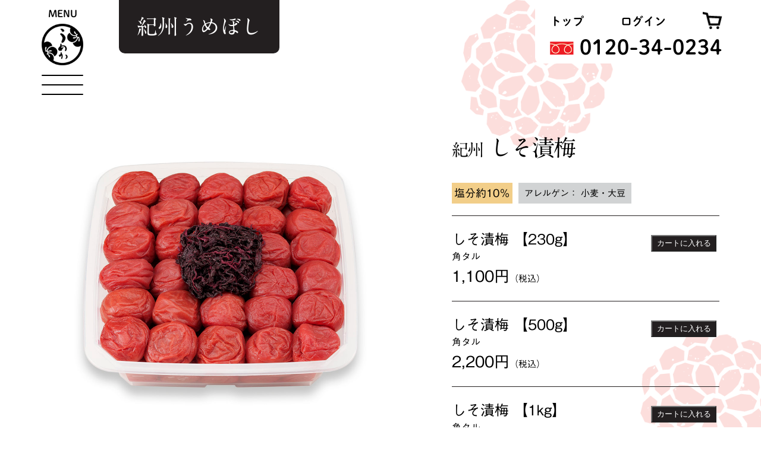

--- FILE ---
content_type: text/html
request_url: https://www.umeka.co.jp/product_ajiume07.html
body_size: 4596
content:
<!DOCTYPE HTML>
<html lang="ja">

<head>
    <!-- メタエリアここから -->
    <meta charset="UTF-8">
    <link rel="icon" href="favicon.ico" type="image/vnd.microsoft.icon">
    <link rel="shortcut icon" href="favicon.ico" type="image/vnd.microsoft.icon">
    <link rel="apple-touch-icon" sizes="152x152" href="favicon.ico">

    <meta name="viewport" content="width=device-width, user-scalable=1">
    <meta name="keywords" content="しそ漬け梅,しそ漬梅,紫蘇,しそ風味,梅香本舗,ウメカ食品,紀州南高梅,和歌山,販売,通販,お取り寄せ">
    <meta name="description" content="紀州 しそ漬梅 ー 梅香本舗・梅、香る紀州路から紀州南高梅をお届けします。">
    <!-- メタエリアここまで -->
    <!-- タイトルここから -->
    <title>紀州 しそ漬梅 ー 梅香本舗 ～梅、香る紀州路。～</title>
    <!-- タイトルここまで -->

    <!-- スタイルシート読み込み -->
    <link rel="stylesheet" href="./css/style.css">
    <link rel="stylesheet" href="./css/print.css">
    <link rel="stylesheet" href="./css/animate.min.css">

    <!-- web fonts -->
    <link href="https://use.fontawesome.com/releases/v5.5.0/css/all.css" rel="stylesheet">
    <script type="text/javascript" src="//webfonts.xserver.jp/js/xserver.js"></script>

    <!-- JS読み込み -->
    <!-- <script src="./js/jquery-1.11.2.min.js"></script> -->
    <script src="./vendor/jquery/jquery.3.5.1.min.js"></script>

    <!-- Slick Slider -->
    <link href="./vendor/slick/slick-theme.css" rel="stylesheet" type="text/css">
    <link href="./vendor/slick/slick.css" rel="stylesheet" type="text/css">
    <script type="text/javascript" src="./vendor/slick/slick.min.js"></script>

    <!-- flex slider -->
    <!-- <link rel="stylesheet" href="./vendor/flexSlider/demo.css" type="text/css" media="screen" /> -->
    <link rel="stylesheet" href="./vendor/flexSlider/flexslider.css" type="text/css" media="screen" />
    <script src="./js/modernizr.js"></script>

    <script src="./vendor/flexSlider/jquery.flexslider-min.js"></script>
    <script src="./vendor/flexSlider/demo.js"></script>


    <script src="./js/setup.js"></script>
    <!-- <script src="./js/jquery.bxslider.js"></script> -->
    <!-- <script src="./js/slideSetting.js"></script> -->
    <script src="./js/jquery.matchHeight.js"></script>

    <!--[if lt IE 9]（編集不可領域）-->
    <script src="./js/html5shiv.js"></script>
    <script src="./js/selectivizr.js"></script>
    <script src="./js/respond.js"></script>

    <!-- text marker animation -->
    <script type="text/javascript" src="./js/marker.ani.js"></script>

    <link rel="stylesheet" href="./css/animate.min.css">
    <!-- image lazyload library -->
    <script src="./js/lazysizes.min.js" async=""></script> <!-- image fit library -->
    <script src="https://cdnjs.cloudflare.com/ajax/libs/object-fit-images/3.2.3/ofi.js"></script>
    <script>
        objectFitImages();
    </script>



<!-- Google Tag Manager -->
<script>(function(w,d,s,l,i){w[l]=w[l]||[];w[l].push({'gtm.start':
new Date().getTime(),event:'gtm.js'});var f=d.getElementsByTagName(s)[0],
j=d.createElement(s),dl=l!='dataLayer'?'&l='+l:'';j.async=true;j.src=
'https://www.googletagmanager.com/gtm.js?id='+i+dl;f.parentNode.insertBefore(j,f);
})(window,document,'script','dataLayer','GTM-N8GVZR7');</script>
<!-- End Google Tag Manager -->

</head>

<body onload="gnavimenu()">

<!-- Google Tag Manager (noscript) -->
<noscript><iframe src="https://www.googletagmanager.com/ns.html?id=GTM-N8GVZR7"
height="0" width="0" style="display:none;visibility:hidden"></iframe></noscript>
<!-- End Google Tag Manager (noscript) -->




    <article id="wrapper">

        <header class="">
            <div class="hd_nav">
                <!-- hambugar icon -->
			   <div class="navToggle">
			   <img src="images/umeka-kamon.png" alt=""/><br><br>
				<p class="toggle_label">MENU</p>
                    <div>
                        <span></span>
						<span></span>
                        <span></span>
                    </div>
                </div>
                <!-- hambugar icon -->

                <!-- page label -->
                <div class="lg_contain">
                    <div class="page_label wblack">
                        <p>紀州うめぼし</p>
                    </div>
                </div>
                <!-- page label -->
                
                <!-- header menu nav -->
                <div class="menu_nav">
                    <ul class="hd_menu flex_btw">
                        <li><a href="./index.html" target="__blank">トップ</a></li>
                        <li><a href="https://www.umeka.shop/shop/member.html">ログイン</a></li>
                        <li><a href="https://www.umeka.shop/shop/basket.html" class="cart"><img src="./images/asset_01.png" alt="" class="lazyload blurUp"></a></li>
                    </ul>

                    <a href="tel:0120-34-0234" class="tel_link"><img src="./images/asset_02.png" alt=""> 0120-34-0234</a>
                </div>
                <!-- header menu nav -->
                </div>
                
               <!-- hambugar menu -->
            <nav class="sp_nav">
                <ul>
                <li><font size="5"><a href="./index.html">トップページ</a></font></li>
                <li><font size="5"><a href="https://www.umeka.shop/shop/member.html">マイページ</a></font></li>

                </ul><!--キャンペーンメニュー-->    
             <!--<ul class="l_menu1">
                <li class="menu-li">
                    <p class="label">期間限定商品 <span class="sub_li_btn"></span></p>
                    <ul class="s_menu">
                            <li class="s_menu-li"><a href="product_campaign11_category_01s.html"><span>得々キャンペーン</span></a></li>-->
                            
                            <!--<li class="s_menu-li"><a href="product_campaign2204_01.html"><span>梅花五福</span></a></li>                           
                            <li class="s_menu-li"><a href="plumglace2503.html"><span>ぷらむぐらっせ</span></a></li>
                            
                        <li class="s_menu-li"><a href="product_campaign2201_01.html"><span>お慕い申し候</span></a></li>-->
                            
                            <!--<li class="s_menu-li"><a href="product_umehoney06.html"><span>くまの</span></a></li>
                            <li class="s_menu-li"><a href="product_ajiwai02.html"><span>ぷらむぐらっせ</span></a></li>
                            <li class="s_menu-li"><a href="product_ajiwai01.html"><span>本場の味わいセット</span></a></li>-->
						    <!--<li class="s_menu-li"><a href="product_campaign11_01.html"><span>福つつみ</span></a></li>-->
                            
                <!--お中元用<li class="s_menu-li"><a href="product_campaign2206_01.html"><span>梅シロップ</span></a></li>
                            <li class="s_menu-li"><a href="product_campaign2206_02.html"><span>青うめゼリー</span></a></li>
                            <li class="s_menu-li"><a href="product_campaign2206_03.html"><span>梅の甘酒</span></a></li>
                            <li class="s_menu-li"><a href="product_campaign11_03.html"><span>梅のポン酢</span></a></li>-->
                            
                <!--お歳暮用<li class="s_menu-li"><a href="product_campaign11_02.html"><span>梅の甘酒</span></a></li>
                            <li class="s_menu-li"><a href="product_campaign11_03.html"><span>梅のポン酢</span></a></li
				</ul>
                </li>
				</ul>-->
                         <ul class="l_menu3">
                    <li><a href="./product_otameshiset_category.html">お試しセット</a></li>
                 </ul>
                    
                 <ul class="l_menu1">   
                    <li class="menu-li">
                        <p class="label">紀州うめぼし <span class="sub_li_btn"></span></p>
                        
                        <ul class="s_menu">
                            <li class="s_menu-li"><a href="./product_ajiume_category_01s.html"><span>うすじお味梅</span></a></li>
                            <li class="s_menu-li"><a href="./product_ajiume_category_02s.html"><span>はちみつ梅</span></a></li>
                            <li class="s_menu-li"><a href="./product_ajiume_category_03s.html"><span>かつお梅</span></a></li>
                            <li class="s_menu-li"><a href="product_ajiume05.html"><span>種ぬき梅</span></a></li>
                            <li class="s_menu-li"><a href="product_ajiume08.html"><span>味小玉梅</span></a></li>
                            <li class="s_menu-li"><a href="product_ajiume07.html"><span>しそ漬梅</span></a></li>
                            <li class="s_menu-li"><a href="product_ajiume04.html"><span>小梅干</span></a></li>                            
                            <li class="s_menu-li"><a href="product_ajiume06.html"><span>そのまんま</span></a></li>
                            <li class="s_menu-li"><a href="./product_otameshiset_category.html"><span>おためしセット</span></a></li>
                        </ul>
                    </li>
                    <li class="menu-li">
                        <p class="label">ご贈答 <span class="sub_li_btn"></span></p>
                        
                        <ul class="s_menu">
                            <li class="s_menu-li"><a href="./product_hakujiki_category_01s.html"><span>白磁器二段重の特選ギフト</span></a></li>
                            <li class="s_menu-li"><a href="./product_hakujiki_category_02s.html"><span>花雅</span></a></li>
                            <li class="s_menu-li"><a href="./product_hakujiki_category_03s.html"><span>香</span></a></li>
                            <li class="s_menu-li"><a href="product_hakujiki06.html"><span>ころく</span></a></li>
                            <li class="s_menu-li"><a href="product_hakujiki07.html"><span>かさね</span></a></li>
                            <li class="s_menu-li"><a href="product_hakujiki05.html"><span>お福分け</span></a></li>
                        </ul>
                    </li>
                    <li class="menu-li">
                        <p class="label">梅のお飲物 <span class="sub_li_btn"></span></p>
                        
                        <ul class="s_menu">
                            <li class="s_menu-li"><a href="./product_umehoney_category_01s.html"><span>梅　酒</span></a></li>
                            <li class="s_menu-li"><a href="./product_umehoney_category_02s.html"><span>梅ハニー</span></a></li>
                            <li class="s_menu-li"><a href="./product_umehoney_category_03s.html"><span>うめドリンク</span></a></li>
                            <li class="s_menu-li"><a href="product_umehoney04.html"><span>梅こんぶ茶</span></a></li>
                        </ul>
                    </li>
                    <li class="menu-li">
                        <p class="label">梅エキス <span class="sub_li_btn"></span></p>
                        
                        <ul class="s_menu">
                            <li class="s_menu-li"><a href="./product_umeex_category.html"><span>梅つぶエキス</span></a></li>
                            <li class="s_menu-li"><a href="product_umeex.html"><span>梅エキス</span></a></li>
                        </ul>
                    </li>
                    <li class="menu-li">
                        <p class="label">梅製品 <span class="sub_li_btn"></span></p>
                        
                        <ul class="s_menu">
                            <li class="s_menu-li"><a href="./product_umezu_category_01s.html"><span>たまり梅酢</span></a></li>
                            <li class="s_menu-li"><a href="./product_umezu_category_02s.html"><span>梅干さささ</span></a></li>
                            <li class="s_menu-li"><a href="./product_umezu_category_03s.html"><span>紅い梅ごま</span></a></li>
                            <li class="s_menu-li"><a href="product_umezu05.html"><span>梅ジャム</span></a></li>
                            <li class="s_menu-li"><a href="product_umezu06.html"><span>紀州練梅</span></a></li>
                        </ul>
                    </li>
                    <p>&nbsp;</p>
                     <a href="./product_list.html" class="hmenu_label">商品一覧へ</a>
                </ul>

                <ul class="l_menu2">
                    <li><a href="./receipe.html">レシピ</a></li>
                    <li><a href="./umeka-fax.pdf" target="_blank">FAX注文用紙</a></li>
                    <li><a href="./about.html">会社概要</a></li>
                    <li><a href="./notice.html">お知らせ</a></li>
                    <li><a href="./guide.html">お買い物ガイド</a></li>
                    <li><a href="./contact.html">お問い合わせ</a></li>
                    <li><a href="./policy.html">プライバシーポリシー</a></li>
                </ul>
            </nav>
            <!-- hambugar menu -->

        </header>



        <main class="product_detail">

            <section class="product_detail_grid">
                <div class="lg_contain">

                    <ul class="product_grid">

                        <li class="thumb_block">
                            <div class="sp_on">
                                <h3 class="product_label"><span>紀州</span> しそ漬梅</h3>

                                <div class="spec_grid">
                                    <p class="feature">塩分約10％</p>
                                    <p class="spec">アレルゲン： 小麦・大豆</p>
                                </div>
                            </div>

                            <div class="main_thumb">
                                <ul class="slides">
                                    <li data-thumb="./images/shisozuke_02.jpg">
                                        <img src="./images/shisozuke_02.jpg" />
                                    </li>
                                    <li data-thumb="./images/shisozuke_01.jpg">
                                        <img src="./images/shisozuke_01.jpg" />
                                    </li>
                                    <li data-thumb="./images/shisoduke230.jpg">
                                        <img src="./images/shisoduke230.jpg" />
                                    </li>
                                    <li data-thumb="./images/shisoduke500.jpg">
                                        <img src="./images/shisoduke500.jpg" />
                                    </li>
                                    <li data-thumb="./images/shisoduke1000.jpg">
                                        <img src="./images/shisoduke1000.jpg" />
                                    </li>
                                </ul>
                            </div>

                            <p class="product_desc nrl18">さわやかな紫蘇の風味をそのまま生かした「しそ漬梅」は、その酸っぱさが人気です。目にも鮮やかな赤い色はお弁当の彩りにもぴったり。しそ風味の味わいが人気です。</p>
                        </li>

                        <li class="cart_block">
                            <h3 class="product_label pc_on"><span>紀州</span> しそ漬梅</h3>

                            <div class="spec_grid pc_on">
                                <p class="feature">塩分約10％</p>
                                <p class="spec">アレルゲン： 小麦・大豆</p>
                            </div>

                            <ul class="type_count_grid">
                                <li class="type_count">
                                    <div class="type">
                                        <p class="label">しそ漬梅 【230g】</p>
                                        <p class="type">角タル</p>
                                        <p class="price">1,100円<span>（税込）</span></p>
                                    </div>
                                    <div class="count">
                                        <form action="https://www.umeka.shop/api/basket/add.html" method="post">
<input type="hidden" name="brand_info" value="2,95,1">
<button>カートに入れる</button>
</form>
                                    </div>
                                </li>
                                <li class="type_count">
                                    <div class="type">
                                        <p class="label">しそ漬梅 【500g】</p>
                                        <p class="type">角タル</p>
                                        <p class="price">2,200円<span>（税込）</span></p>
                                    </div>
                                    <div class="count">
                                        <form action="https://www.umeka.shop/api/basket/add.html" method="post">
<input type="hidden" name="brand_info" value="2,94,1">
<button>カートに入れる</button>
</form>
                                    </div>
                                </li>

                                <li class="type_count">
                                    <div class="type">
                                        <p class="label">しそ漬梅 【1kg】</p>
                                        <p class="type">角タル</p>
                                        <p class="price">3,800円<span>（税込）</span></p>
                                    </div>
                                    <div class="count">
                                    <form action="https://www.umeka.shop/api/basket/add.html" method="post">
<input type="hidden" name="brand_info" value="2,93,1">
<button>カートに入れる</button>
</form>
                                    </div>
                                </li>
                            </ul>

                            <ul class="refer_links">
                                <li>
                                    <a href="./guide.html#shipCost" class="truck">
                                        <picture>
                                            <source media="(max-width: 768px)" srcset="./images/cart_truck_sp.png">
                                            <img src="./images/cart_truck.png" alt="" class="lazyload blurUp">
                                        </picture>
                                    </a>
                                </li>
                                <li>
                                    <p>お支払い方法／送料／のし・包装など</p>
                                    <a href="./guide.html">お買い物ガイドはこちら</a>
                                </li>
                                <li>
                                    <p>梅香本舗の商品いろいろ</p>
                                    <a href="./product_list.html">商品一覧はこちら</a>
                                </li>
                                <li>
                                    <p>梅を使ったレシピいろいろ</p>
                                    <a href="./receipe.html">レシピ一覧はこちら</a>
                                </li>
                            </ul>
                        </li>

                    </ul>

                    <ul class="product_thumb">
                        <li>
                            <a href="./product_ajiume_category_01s.html" class="grid rank1">
                                <div class="thumb"><img src="./images/pro_01_1.png" alt="" class="lazyload blurUp"></div>
                                <p class="label t_center">うすじお味梅</p>
                            </a>
                        </li>
                        <li>
                            <a href="./product_ajiume_category_02s.html" class="grid rank2">
                                <div class="thumb"><img src="./images/pro_02_1.png" alt="" class="lazyload blurUp"></div>
                                <p class="label t_center">はちみつ梅</p>
                            </a>
                        </li>
                        <li>
                            <a href="./product_ajiume_category_03s.html" class="grid rank3">
                                <div class="thumb"><img src="./images/pro_03_1.png" alt="" class="lazyload blurUp"></div>
                                <p class="label t_center">かつお梅</p>
                            </a>
                        </li>
                        <li>
                            <a href="product_ajiume05.html" target="_top" class="grid">
                                <div class="thumb"><img src="./images/pro_04_1.png" alt="" class="lazyload blurUp"></div>
                                <p class="label t_center">種ぬき梅</p>
                            </a>
                        </li>
                        <li>
                            <a href="product_ajiume08.html" target="_top" class="grid">
                                <div class="thumb"><img src="./images/pro_35.png" alt="" class="lazyload blurUp"></div>
                                <p class="label t_center">味小玉梅</p>
                            </a>
                        </li>
                        <li>
                            <a href="product_ajiume07.html" target="_top" class="grid">
                                <div class="thumb"><img src="./images/pro_07_1.png" alt="" class="lazyload blurUp"></div>
                                <p class="label t_center">しそ漬梅</p>
                            </a>
                        </li>
                        <li>
                            <a href="product_ajiume04.html" target="_top" class="grid">
                                <div class="thumb"><img src="./images/pro_06_1.png" alt="" class="lazyload blurUp"></div>
                                <p class="label t_center">小梅干</p>
                            </a>
                        </li>
                        <li>
                            <a href="product_ajiume06.html" target="_top" class="grid">
                                <div class="thumb"><img src="./images/pro_05_1.png" alt="" class="lazyload blurUp"></div>
                                <p class="label t_center">そのまんま</p>
                            </a>
                        </li>
                        <li>
                            <a href="product_list.html" class="grid">
                                <div class="thumb"><img src="./images/pro_30_1.png" alt="" class="lazyload blurUp"></div>
                                <p class="label t_center">　</p>
                            </a>
                        </li>
                    </ul>

                </div>
            </section>
        </main>

        <footer>

        </footer>
    </article>

    <script>
        $(document).ready(function () {
        });
    </script>
</body>

</html>

--- FILE ---
content_type: text/css
request_url: https://www.umeka.co.jp/css/style.css
body_size: 24823
content:
@charset "UTF-8";
/*----------------------------------------------------------------*/
/*----------------------------------------------------------------*/
/* 要素 フォントサイズ・マージン・パディングをリセット */
html, body, div, span, object, iframe, h1, h2, h3, h4, h5, h6,
p, blockquote, pre, abbr, address, cite, code, del, dfn, em,
img, ins, kbd, q, samp, small, strong, sub, sup, var, b, i, dl,
dt, dd, ol, ul, li, fieldset, form, label, legend, table,
caption, tbody, tfoot, thead, tr, th, td, article, aside,
canvas, details, figcaption, figure, footer, header, hgroup,
menu, nav, section, summary, time, mark, audio, video {
  margin: 0;
  padding: 0;
  border: 0;
  outline: 0;
  font-weight: normal;
  vertical-align: baseline;
  background: transparent; }

/* 新規追加要素をブロック要素化 */
article, aside, details, figcaption, figure,
footer, header, hgroup, menu, nav, section {
  display: block; 
  }

/* ulのマーカー非表示 */
ol, ul {
  list-style: none; 
  }

/* 引用符の非表示 */
blockquote, q {
  quotes: none; 
  }

/* blockquote要素、q要素の前後にコンテンツ非表示 */
blockquote:before,
blockquote:after,
q:before,
q:after {
  content: "";
  content: none; 
  }

/* フォントサイズ　リセット フォントの縦方向 ベースライン揃え 点線削除 */
a {
  margin: 0;
  padding: 0;
  font-size: 100%;
  vertical-align: baseline;
  background: transparent;
  outline: none; 
  }
  
  a:hover, a:active {
    text-decoration: none;
    opacity: 0.75;
    filter: alpha(opacity=75); 
    }
    

a,
a * {
  -webkit-transition: opacity 0.6s ease;
  -moz-transition: opacity 0.6s ease;
  -o-transition: opacity 0.6s ease;
  transition: opacity 0.6s ease;
  text-decoration: none;
  font-size: inherit;
  font-weight: inherit;
  color: inherit;
  font-family: inherit;
  -webkit-backface-visibility: hidden;
  /* 追加 */
  backface-visibility: hidden;
  /* 追加 */ }

/* ins要素 デフォルトセット 色を変える場合はここで変更 */
ins {
  background-color: #ff9;
  color: #000;
  text-decoration: none; }

/* mark要素 デフォルトセット 色やフォントスタイルを変える場合はここで変更 */
mark {
  background-color: #ff9;
  color: #000;
  font-style: italic;
  font-weight: bold; }

/* テキスト 打ち消し線 */
del {
  text-decoration: line-through; }

/* IE　デフォルトで点線を下線表示設定　下線設定 マウスオーバー時 ヘルプカーソル表示可 */
abbr[title],
dfn[title] {
  border-bottom: 1px dotted;
  cursor: help; }

/*　隣接するセルのボーダーを重ねて表示　*/
table {
  border-collapse: collapse;
  border-spacing: 0; }

/* 水平罫線デフォルトリセット */
hr {
  display: block;
  height: 1px;
  border: 0;
  border-top: 1px solid #cccccc;
  margin: 1em 0;
  padding: 0; }

/* 縦方向の揃え 中央揃え */
input,
select {
  vertical-align: middle; }

/* 画像を縦に並べた時に余白0 */
img {
  vertical-align: top;
  font-size: 0;
  line-height: 0;
  /* width: 100%; */
  max-width: 100%;
  height: auto; }

/*box-sizingを全ブラウザに対応*/
*,
*:before,
*:after {
  -webkit-box-sizing: border-box;
  -moz-box-sizing: border-box;
  -ms-box-sizing: border-box;
  -o-box-sizing: border-box;
  box-sizing: border-box; }

.clearfix:after {
  overflow: hidden;
  visibility: hidden;
  height: 0;
  display: block;
  font-size: 0;
  content: " ";
  clear: both; }

br {
  line-height: inherit; }

/*----------------------------------------------------------------*/
/*----------------------------------------------------------------*/
.xl_contain {
  position: relative;
  width: 100%;
  padding: 0;
  margin: 0 auto;
  max-width: 1230px; 
  }
  
  @media screen and (max-width: 1230px) {
    .xl_contain {
      padding: 0 1rem; 
	  } 
	  }

.lg_contain {
  position: relative;
  width: 100%;
  padding: 0;
  margin: 0 auto;
  max-width: 1140px; }
  @media screen and (max-width: 1140px) {
    .lg_contain {
      padding: 0 1rem; } }

.lgx_contain {
  position: relative;
  width: 100%;
  padding: 0;
  margin: 0 auto;
  max-width: 940px; }
  @media screen and (max-width: 940px) {
    .lgx_contain {
      padding: 0 1rem; } }

.md_contain {
  position: relative;
  width: 100%;
  padding: 0 0;
  margin: 0 auto;
  max-width: 768px; }
  @media screen and (max-width: 768px) {
    .md_contain {
      padding: 0 1rem; } }

.sm_contain {
  position: relative;
  width: 100%;
  padding: 0 0;
  margin: 0 auto;
  max-width: 680px; }
  @media screen and (max-width: 680px) {
    .sm_contain {
      padding: 0 1rem; } }

/*----------------------------------------------------------------*/
/*----------------------------------------------------------------*/
/* 表示切り替え */
.sp_on {
  display: none !important; }

@media screen and (max-width: 768px) {
  .pc_on {
    display: none !important; }

  .sp_on {
    display: block !important; 
    } 
    }
    
/* LAZYLOAD SETTINGS */
.blurUp {
  -webkit-filter: blur(5px);
  filter: blur(5px);
  transition: filter 400ms, -webkit-filter 400ms; }

.blurUp.lazyloaded {
  -webkit-filter: blur(0);
  filter: blur(0); }

/*----------------------------------------------------------------*/
/*----------------------------------------------------------------*/
/* flex layout */
.flex_base {
  display: flex;
  justify-content: stretch; }

.flex_nml {
  display: flex;
  flex-wrap: wrap; }

.flex_btw {
  display: flex;
  flex-wrap: wrap;
  align-items: center;
  -webkit-box-pack: justify;
  -ms-flex-pack: justify;
  justify-content: space-between; }

.flex_cnt {
  display: flex;
  flex-wrap: wrap;
  -webkit-box-pack: center;
  -ms-flex-pack: center;
  justify-content: center; }

.flex_end {
  display: flex;
  flex-wrap: wrap;
  justify-content: flex-end; }

.flex_around {
  display: flex;
  flex-wrap: wrap;
  justify-content: space-around; }

.flex_evenly {
  display: flex;
  flex-wrap: wrap;
  justify-content: space-evenly; }

/* float layout */
.float_left {
  float: left;
  text-align: center;
  line-height: 2; }

.float_right {
  float: right;
  text-align: center;
  line-height: 2; }

.t_left {
  text-align: left; }

.t_right {
  text-align: right; }

.t_center {
  text-align: center; }

/*--------------------------------------------------------------
    # メインコンテンツ
--------------------------------------------------------------*/
html {
  font-size: 62.5%;
  line-height: 1.66;
  overflow: hidden;
  scroll-behavior: smooth;
  overflow-y: scroll;
  text-rendering: optimizeLegibility !important;
  -webkit-font-smoothing: antialiased !important; }
  @media screen and (max-width: 768px) {
    html {
      font-size: 1.9vw; } }

body {
  width: 100%;
  font-family: 中ゴシックBBB, "ＭＳ Ｐゴシック", sans-serif; 
		}



#wrapper {
  overflow: hidden;
  position: relative; }
  #wrapper main {
    position: relative; }

/*--------------------------------------------------------------
    # text & background style
--------------------------------------------------------------*/
.nrl14 {
  font-size: 1.4rem; }

.nrl18 {
  font-size: 1.8rem;
  line-height: 3.2rem; 
  }

.nrl20 {
  font-size: 2rem;
  line-height: 3.2rem; 
  }

.bg_blue {
  background: #222c80;
  }

.bg_white {
  background: #fff;
  }

.bg_wblue {
  background: #41a8f4; 
  }

.t_white {
  color: #fff; }

.t_orange {
  color: #f8634c; }

.t_blue {
  color: #003798; }

.t_wblue {
  color: #00abe4; }

.link_grid {
  width: 100%; }

.section_box_label {
  display: inline-block;
  font-family: "秀英にじみ丸ゴシック B";
  font-size: 2.6rem;
  background: #b5aaa6;
  border-radius: 1rem;
  width: 50rem;
  line-height: 5rem;
  text-align: center;
  margin-bottom: 3rem; }

.lg_ft {
  font-family: "秀英にじみ丸ゴシック B";
  font-size: 3.5rem; }
  @media screen and (max-width: 768px) {
    .lg_ft {
      font-size: 2.8rem; } }

@keyframes fadeIn {
  0% {
    transform: translateY(0px); }
  100% {
    transform: translateY(-10px); } }
@keyframes fadeInDownArrow {
  0% {
    transform: translateY(0px); }
  100% {
    transform: translateY(-10px); } }
@keyframes stretch-animate {
  0% {
    transform: scale(1, 1); }
  28% {
    transform: scale(1.15, 0.85); }
  50% {
    transform: scale(0.9, 1.1); }
  100% {
    transform: scale(1, 1); } }
@keyframes floating {
  0% {
    transform: translateY(0); }
  33.33333% {
    transform: translateY(-10px); }
  66.66667% {
    transform: translateY(0); }
  100% {
    transform: translateY(0); } }
@keyframes fuwafuwa {
  0% {
    transform: translate(0%, 0%); }
  100% {
    transform: translate(0%, -30px); } }
@keyframes cloud {
  0% {
    transform: translate(-30px, 0%);
    opacity: 0; }
  100% {
    transform: translate(0%, 0%);
    opacity: 1; } }
@keyframes cloud-left {
  0% {
    transform: translate(-100%, 0%);
    opacity: 0.5; }
  100% {
    transform: translate(0%, 0%);
    opacity: 1; } }
@keyframes cloud-right {
  0% {
    transform: translate(200%, 0%);
    opacity: 0.5; }
  100% {
    transform: translate(0%, 0%);
    opacity: 1; } }
@keyframes cloud-down {
  0% {
    transform: translate(0%, -50%);
    opacity: 0; }
  100% {
    transform: translate(0%, 0%);
    opacity: 1; } }
@keyframes shine {
  0% {
    transform: rotate3d(0, 0, 1, -45deg) translate3d(0, -250%, 0);
    background: rgba(255, 255, 255, 0.5); }
  70% {
    transform: rotate3d(0, 0, 1, -45deg) translate3d(0, -250%, 0);
    background: rgba(255, 255, 255, 0.5); }
  100% {
    transform: rotate3d(0, 0, 1, -45deg) translate3d(0, 190%, 0);
    background: rgba(255, 255, 255, 0.5); } }
@keyframes ball {
  0% {
    transform: translate(0%, 0%) rotateX(25deg); }
  100% {
    transform: translate(0%, -30px); } }
@keyframes koton {
  0% {
    transform: translate(0%, -100%);
    opacity: 0; }
  20% {
    transform: translate(0%, 0%); }
  30% {
    transform: translate(0%, -10%); }
  50% {
    transform: translate(0%, 0%); }
  60% {
    transform: translate(0%, -3%);
    opacity: 1; }
  80% {
    transform: translate(0%, 0%); }
  90% {
    transform: translate(0%, -1%); }
  100% {
    transform: translate(0%, 0%);
    opacity: 1; } }
@keyframes jump {
  0% {
    transform: translate(0, 0px); }
  3% {
    transform: translate(0, -20px); }
  5% {
    transform: translate(0, 0px); }
  6% {
    transform: translate(0, -5px); }
  7% {
    transform: translate(0, 0px); }
  100% {
    transform: translate(0, 0px); } }
@keyframes exclamation {
  0% {
    transform: translate(0%, 0%) rotateX(25deg); }
  100% {
    transform: translate(0%, -15px); } }
.box1__text3, .p-section__top__textbox4, .box12, .box13, .animation {
  visibility: hidden; }
  .box1__text3.scrolled, .p-section__top__textbox4.scrolled, .box12.scrolled, .box13.scrolled, .animation.scrolled {
    visibility: visible; }

header {
  position:relative;
  width: 100%;
  z-index: 10000;
  transition: all 0.3s;
  font-family: "秀英にじみ丸ゴシック B";
  /*	グローバナビ（スマホ用）- global navigator(smartphone)
      ---------------------------------*/ 
      }
      
  header.over .menu_nav,
  header.over .navToggle,
  header.over .page_label {
    box-shadow: 0 5px 10px #0000002f; 
    }
    
  header .hd_nav {
    width: 120%;
    padding: 0 4.5rem 0 5rem;
    display: flex;
    justify-content: space-between;
    align-items: flex-start; 
    }
    
    @media screen and (max-width: 768px) {
      header .hd_nav {
        padding: 0 1rem; 
        } 
        }
        
  header .menu_nav {
    position:absolute;
    right: 40px;
    background: #fff;
    border-radius: 0 0 1rem 1rem;
    padding: 2rem 2.5rem 0; 
    }
    
    @media screen and (max-width: 768px) {
      header .menu_nav {
        right:5px;
        padding: 0.5rem 1rem;
        height: 7rem; 
        } 
        }
        
    header .menu_nav ul.hd_menu {
      width: 100%; 
      }
      
      header .menu_nav ul.hd_menu li {
        font-size: 1.9rem; 
        }
        
        header .menu_nav ul.hd_menu li .cart img {
          width: 3.3rem; 
          }
          
        @media screen and (max-width: 768px) {
          header .menu_nav ul.hd_menu li {
            font-size: 1.5rem; 
            } 
            }
            
    header .menu_nav a.tel_link {
      margin-top: 2rem;
      font-size: 3.4rem;
      letter-spacing: 1px; 
      }
      
      header .menu_nav a.tel_link img {
        width: 4rem;
        vertical-align: baseline; 
        }
        
        @media screen and (max-width: 768px) {
          header .menu_nav a.tel_link img {
            width: 3rem; 
            } 
            }
            
      @media screen and (max-width: 768px) {
        header .menu_nav a.tel_link {
          line-height: 1.5;
          font-size: 2rem; 
          } 
          }
          
  header .lg_contain {
    position: absolute;
    z-index: -1;
    transform: translateX(-50%);
    left: 50%;
    top: 0; }
    
    @media screen and (max-width: 1470px) {
      header .lg_contain {
        position: absolute;
        width: auto;
        display: inline-block;
        transform: initial;
        left: 20rem; 
        } 
        }
        
    @media screen and (max-width: 768px) {
      header .lg_contain {
        position: absolute;
        width: initial;
        transform: inherit;
        left: auto;
        margin: 0;
        padding: 0; 
        } 
        }
        
    header .lg_contain .page_label {
      display: inline-flex;
      align-items: center;
      justify-content: center;
      border-radius: 0 0 1rem 1rem;
      width: 36rem;
      height: 9rem;
      vertical-align: middle;
      font-family: "A1明朝";
      font-size: 2.5rem; 
      }
      
      @media screen and (max-width: 1470px) {
        header .lg_contain .page_label {
          width: auto;
          padding: 0 3rem; 
          }
          }
          
      @media screen and (max-width: 768px) {
        header .lg_contain .page_label {
          width: initial;
          padding: 0 2rem;
          margin-left:10rem;
          height: 7rem;
          font-size: 1.7rem; 
          } 
          }
          
      header .lg_contain .page_label.wpink {
        background: #FDE8E4; }
      header .lg_contain .page_label.wpink1 {
        background: #F6978F;
        color: #fff; }
      header .lg_contain .page_label.wblue {
        font-size: 3.5rem;
        background: #9ac3bf;
        color: #fff; }
        @media screen and (max-width: 768px) {
          header .lg_contain .page_label.wblue {
            font-size: 2rem; 
            } }
      header .lg_contain .page_label.wbrown {
        font-size: 3.5rem;
        background: #9c857a;
        color: #fff; }
        @media screen and (max-width: 768px) {
          header .lg_contain .page_label.wbrown {
            font-size: 2rem; } }
      header .lg_contain .page_label.wred {
        font-size: 3.5rem;
        background: #A62B48;
        color: #fff; }
        @media screen and (max-width: 768px) {
          header .lg_contain .page_label.wred {
            font-size: 1.7rem; } }
      header .lg_contain .page_label.wblack {
        font-size: 3.5rem;
        background: #231F20;
        color: #fff; }
        @media screen and (max-width: 768px) {
          header .lg_contain .page_label.wblack {
            font-size: 1.7rem; 
            }
            }
            
      header .lg_contain .page_label.wbrown1 {
        font-size: 3.5rem;
        background: #A97C50;
        color: #fff; }
        @media screen and (max-width: 768px) {
          header .lg_contain .page_label.wbrown1 {
            font-size: 1.7rem; 
            }
            }
            
  header .navToggle {
    display: inline-block;
    background: #fff;
    border-radius: 0 0 1rem 1rem;
    position:fixed;
    width: 11rem;
    height: 18rem;
    padding: 4rem 2rem 1.5rem;
    cursor: pointer;
    z-index: 10010; 
    }
    
    @media screen and (max-width: 768px) {
      header .navToggle {
        padding: 3rem 1rem 1.5rem;
        width: 7rem;
        height: 13rem; 
        }
        }
        
    header .navToggle div {
      position: relative; 
      }
      
    header .navToggle span {
      display: block;
      position: absolute;
      width: 100%;
      height: 2px;
      background: #000;
      left: 0;
      transition: 0.35s ease-in-out;
      border-radius: 5px; 
      }
      
      header .navToggle span:nth-child(1) {
        top: 0; 
        }
        
      header .navToggle span:nth-child(2) {
        top: 16px; 
        }
        
        @media screen and (max-width: 768px) {
          header .navToggle span:nth-child(2) {
            top: 8px; 
            }
            }
            
      header .navToggle span:nth-child(3) {
        top: 32px;
        }
        
        @media screen and (max-width: 768px) {
          header .navToggle span:nth-child(3) {
            top: 16px; 
            } 
            }
            
    header .navToggle p.toggle_label {
      font-weight: 700;
      font-size: 1.6rem;
      line-height: 1;
      position: absolute;
      transform: translateX(-50%);
      top: 1.5rem;
      left: 50%;
      word-break: keep-all; 
      }
      
      @media screen and (max-width: 768px) {
        header .navToggle p.toggle_label {
          top: 1rem; 
          } 
          }
          
  header nav.sp_nav {
    display: none;
    position: fixed;
    top: 0;
    left: 0;
    z-index: 9000;
    opacity: 0;
    visibility: hidden;
    height: 100vh;
    padding: 20rem 4rem 10rem 5rem;
    background: #fff;
    overflow-y: auto;
    transform: scale(0.9) translateX(-100%);
    transition: transform 0.2s, opacity 0.2s, visibility 0s 0.2s;
    font-family: "中ゴシックBBB"; 
	}
	
    header nav.sp_nav a {
      display: inline-block; 
	  }
	  
      header nav.sp_nav a* {
        transition: 0s; 
        }
        
    header nav.sp_nav .hmenu_label {
      display: inline-block;
      border: solid #231F20 1px;
      padding: 0 1.2rem;
      font-size: 2.2rem;
      line-height: 4.3rem; 
      }
      
    header nav.sp_nav ul.l_menu1 {
      display: block;
      width: 100%;
      padding: 1rem 0 0 1.2rem; 
      }
      
      header nav.sp_nav ul.l_menu1 li.menu-li {
        position: relative;
        padding: 0.65rem 0; }
        header nav.sp_nav ul.l_menu1 li.menu-li p.label {
          display: inline-block;
          padding: 0;
          font-size: 2.2rem;
          line-height: 3rem;
          cursor: pointer; }
        header nav.sp_nav ul.l_menu1 li.menu-li .sub_li_btn {
          position: relative;
          display: inline-block;
          width: 2rem;
          height: 3rem;
          vertical-align: bottom;
          cursor: pointer; }
          header nav.sp_nav ul.l_menu1 li.menu-li .sub_li_btn::after {
            position: absolute;
            content: '';
            transition: all 0.4s;
            width: 1.3rem;
            height: 1.3rem;
            border-left: solid #231F20 2px;
            border-top: solid #231F20 2px;
            transform: translate(-50%, -50%) rotate(45deg);
            left: 50%;
            top: 70%; }
        header nav.sp_nav ul.l_menu1 li.menu-li.open .sub_li_btn::after {
          transform: translate(-50%, -50%) rotate(225deg);
          top: 40%; }
        header nav.sp_nav ul.l_menu1 li.menu-li ul.s_menu {
          display: none;
          padding: 1rem 0 1rem 2rem; }
          header nav.sp_nav ul.l_menu1 li.menu-li ul.s_menu li.s_menu-li span {
            font-size: 1.7rem;
            line-height: 3.1rem; 
            }
    header nav.sp_nav ul.l_menu2 {
      padding: 5rem 0 0 1.2rem; 
      }
      
      header nav.sp_nav ul.l_menu2 li {
        padding: 0.5rem 0;
        font-size: 2rem;
        line-height: 3.4rem; 
        }
        
    header nav.sp_nav ul.l_menu3 {
      padding: 1rem 0 0 1.2rem; 
      }
      
      header nav.sp_nav ul.l_menu3 li {
        padding: 0.5rem 0;
        font-size: 2.2rem;
        line-height: 3rem; 
        }
        
  header.open nav.sp_nav {
    display: block;
    visibility: visible;
    opacity: 1;
    transform: scale(1) translateX(0);
    transition: transform 0.4s, opacity 0.4s; }
  header.open .navToggle span:nth-child(1) {
    top: 11px;
    transform: rotate(315deg); }
  header.open .navToggle span:nth-child(2) {
    width: 0;
    left: 50%; }
  header.open .navToggle span:nth-child(3) {
    top: 11px;
    transform: rotate(-315deg); }
  header .truck_nav {
    position: absolute;
    transform: translate(0, 100%);
    right: 6rem;
    bottom: -3rem; }
    header .truck_nav a {
      opacity: 1; }
    header .truck_nav:hover {
      transition: all 0.3s;
      filter: drop-shadow(0px 5px 5px #6666668f); }
    @media screen and (max-width: 768px) {
      header .truck_nav {
        transform: translate(-50%, 100%);
        left: 50%; } }

footer {
  position: relative; }
  footer .ft_topgrid {
    background: #f1f1f1;
    padding: 2rem 0; }
    footer .ft_topgrid ul.ft_menu li > a {
      text-decoration: underline;
      font-family: hirakaku3;
      font-size: 1.5rem; }
      footer .ft_topgrid ul.ft_menu li > a a:hover {
        opacity: 0.75;
        filter: alpha(opacity=75); }
      @media screen and (max-width: 768px) {
        footer .ft_topgrid ul.ft_menu li > a {
          padding: 0 1rem; } }
  footer .ft_botgrid .lg_contain {
    padding: 4rem 0; }
    footer .ft_botgrid .lg_contain p.company_label {
      padding-bottom: 2rem;
      font-family: hirakaku6;
      font-size: 2.2rem;
      line-height: 1.2; }
    footer .ft_botgrid .lg_contain p.nrl {
      font-size: 1.5rem;
      line-height: 2.2rem; }
  footer .ft-copyright {
    padding: 1rem 0;
    font-family: hirakaku3;
    font-size: 1.5rem; }

section.hero {
  width: 100%;
  height: 100vh;
  background: url(../images/top_asset_00.png) center center no-repeat;
  background-size: cover; 
  }
  
  section.hero .xl_contain {
    height: 100%; 
    }
    
  section.hero h1 {
    position: absolute;
    width: 45%;
    left: 7rem;
    top: 5vh; 
    }
    
    @media screen and (max-width: 800px) {
      section.hero h1 {
        width: 25%;
        left: 3rem; 
		top: 10vh;
        }
        }
    
    @media screen and (max-width: 650px) {
      section.hero h1 {
        width: 70%;
        left: 3rem; 
		top: 10vh;
        }
        }
        
        
  section.hero h2 {
    position: absolute;
    width: 18.3%;
    right: -3rem;
    bottom: 4.3vh;
    transition: all 0.3s;
    filter: drop-shadow(0px 0px 3px #fff); 
    }
    
    @media screen and (max-width: 130rem) {
      section.hero h2 {
        right: 3rem; 
        } 
        }
        
    @media screen and (max-width: 768px) {
      section.hero h2 {
        width: 20%;
        right: 2rem; 
        } 
        }
        
    @media screen and (max-width: 650px) {
      section.hero h2 {
        width: 40%;
        right: 1rem; 
        } 
        }
        
        
  section.hero .scroll_down {
    position: absolute;
    transform: translate(-50%, -50%) rotate(-135deg);
    border-left: solid #231F20 1px;
    border-top: solid #231F20 1px;
    width: 3rem;
    height: 3rem;
    left: 50%;
    bottom: 2%;
    z-index: 9999;
    animation: fadeIn 1.5s infinite 3.5s; }

section.notice .xl_contain {
  padding-top: 7rem;
  padding-bottom: 7rem; 
  }
  
  section.notice .xl_contain .notice_block {
    order: 1;
    width: calc( 100% - 43rem );
    padding-top: 2rem;
    align-items: flex-start;
    font-family: "中ゴシックBBB"; 
    }
    
    section.notice .xl_contain .notice_block p.block_label {
      display: inline-block;
      border: solid #231F20 1px;
      padding: 0 2rem;
      font-size: 2rem;
      line-height: 4.8rem; 
      }
      
      @media screen and (max-width: 768px) {
        section.notice .xl_contain .notice_block p.block_label {
          padding: 0 1rem;
          font-size: 1.7rem; 
          }
          }
          
          
          
    section.notice .xl_contain .notice_block .notice_grid {
      width: calc( 100% - 16rem ); 
      }
      
      section.notice .xl_contain .notice_block .notice_grid li {
        padding: 1rem 0;
        font-size: 1.8rem;
        border-bottom: solid #231F20 1px;
        }
        
        section.notice .xl_contain .notice_block .notice_grid li p.date {
          display: inline-block;
          width: 14rem; 
          }
          
        section.notice .xl_contain .notice_block .notice_grid li p.label {
          display: inline-block; 
          }
          
      @media screen and (max-width: 768px) {
        section.notice .xl_contain .notice_block .notice_grid {
          width: calc( 100% - 12rem ); 
          }
          }
          
    section.notice .xl_contain .notice_block .link_grid {
      width: 100%;
      padding-top: 2rem; 
      }
      section.notice .xl_contain .notice_block .link_grid a.more_link {
        font-family: "中ゴシックBBB";
        font-size: 1.3rem; 
        }
        
        @media screen and (max-width: 768px) {
          section.notice .xl_contain .notice_block .link_grid a.more_link {
            font-size: 1.5rem; 
            } 
            }
            
    @media screen and (max-width: 768px) {
      section.notice .xl_contain .notice_block {
        order: 2;
        width: 100%; } }
  section.notice .xl_contain a.detail_link {
    order: 2;
    width: 33rem;
    filter: none; }
    section.notice .xl_contain a.detail_link:hover img {
      transition: all 0.3s;
      filter: drop-shadow(0px 5px 10px #6666668f); }
    @media screen and (max-width: 768px) {
      section.notice .xl_contain a.detail_link {
        width: 20rem;
        margin: auto;
        order: 1; } }
  @media screen and (max-width: 768px) {
    section.notice .xl_contain {
      padding-top: 3rem;
      padding-bottom: 3rem; } }

section.contact .contact_contain {
  position: relative;
  width: 100%;
  padding-top: 20rem;
  padding-bottom: 10rem;
  margin: 0 auto;
  max-width: 87.5rem; }
  @media screen and (max-width: 87.5rem) {
    section.contact .contact_contain {
      padding-left: 1rem;
      padding-right: 1rem; } }
  @media screen and (max-width: 768px) {
    section.contact .contact_contain {
      padding: 15rem 2rem 10rem; } }
  section.contact .contact_contain .contact_grid li {
    padding: 1.5rem 0;
    display: flex;
    flex-wrap: wrap;
    justify-content: space-between;
    align-items: flex-start; }
    section.contact .contact_contain .contact_grid li .label {
      position: relative;
      width: 32%; }
      @media screen and (max-width: 768px) {
        section.contact .contact_contain .contact_grid li .label {
          width: 100%;
          line-height: 1.8;
          padding-top: 0;
          padding-bottom: 0; } }
      section.contact .contact_contain .contact_grid li .label p {
        font-size: 1.8rem;
        line-height: 6rem; }
      section.contact .contact_contain .contact_grid li .label.require p::after {
        position: relative;
        content: "(必須)";
        font-size: 1.8rem;
        line-height: 6rem;
        color: #ED1C24;
        padding: 0 0 0 2rem;
        transform: translate(0, -50%); }
        @media screen and (max-width: 768px) {
          section.contact .contact_contain .contact_grid li .label.require p::after {
            position: relative;
            left: 1rem; } }
    section.contact .contact_contain .contact_grid li .input {
      width: 68%;
      font-size: 1.6rem;
      line-height: 2; }
      section.contact .contact_contain .contact_grid li .input label {
        cursor: pointer; }
      section.contact .contact_contain .contact_grid li .input input[type="text"],
      section.contact .contact_contain .contact_grid li .input input[type="email"],
      section.contact .contact_contain .contact_grid li .input input[type="tel"],
      section.contact .contact_contain .contact_grid li .input input[type="fax"],
      section.contact .contact_contain .contact_grid li .input input[type="zip"],
      section.contact .contact_contain .contact_grid li .input input[type="addr"] {
        border: #231F20 solid 1px;
        border-radius: 7px;
        width: 100%;
        height: 6rem;
        padding-left: 2.5rem;
        font-size: 1.8rem; }
        @media screen and (max-width: 768px) {
          section.contact .contact_contain .contact_grid li .input input[type="text"],
          section.contact .contact_contain .contact_grid li .input input[type="email"],
          section.contact .contact_contain .contact_grid li .input input[type="tel"],
          section.contact .contact_contain .contact_grid li .input input[type="fax"],
          section.contact .contact_contain .contact_grid li .input input[type="zip"],
          section.contact .contact_contain .contact_grid li .input input[type="addr"] {
            height: 6rem;
            padding-left: 1rem; } }
      section.contact .contact_contain .contact_grid li .input textarea {
        width: 100%;
        height: 50rem;
        border: #231F20 solid 1px;
        border-radius: 7px;
        padding: 1.5rem 2.5rem;
        font-size: 1.8rem;
        line-height: 1.5; }
        section.contact .contact_contain .contact_grid li .input textarea::placeholder {
          font-size: 1.8rem; }
        @media screen and (max-width: 768px) {
          section.contact .contact_contain .contact_grid li .input textarea {
            margin-bottom: 0;
            padding-left: 1rem; } }
      @media screen and (max-width: 768px) {
        section.contact .contact_contain .contact_grid li .input {
          width: 100%; } }
      section.contact .contact_contain .contact_grid li .input p.one {
        display: block;
        width: 100%; }
      section.contact .contact_contain .contact_grid li .input p.multi {
        display: inline-block;
        margin-right: 4.5rem; }
    @media screen and (max-width: 768px) {
      section.contact .contact_contain .contact_grid li {
        padding: 1rem 0; } }
  section.contact .contact_contain .link_grid {
    padding: 1.5rem 0 0;
    justify-content: flex-end; }
    section.contact .contact_contain .link_grid button {
      display: inline-block;
      border: none;
      border-radius: 1rem;
      width: 15rem;
      margin-left: 2rem;
      text-align: center;
      background: #fcded7;
      font-size: 1.8rem;
      line-height: 5rem;
      cursor: pointer; }
      section.contact .contact_contain .link_grid button:hover {
        box-shadow: 0 5px 8px #0000001f; }

main.notice_list {
  display: inline-block;
  width: 100%;
  min-height: 100vh;
  background: url(../images/asset_04_sectionBg.png) top center repeat-y; 
  }

section.notice_list .notice_contain {
  position: relative;
  width: 100%;
  padding: 38rem 0 10rem;
  margin: 0 auto;
  max-width: 90rem; 
  }
  
  @media screen and (max-width: 90rem) {
    section.notice_list .notice_contain {
      padding-left: 1rem;
      padding-right: 1rem; 
      } 
      }
      
  @media screen and (max-width: 768px) {
    section.notice_list .notice_contain {
      padding: 25rem 2rem; 
      } 
      }
      
  section.notice_list .notice_contain .notice_grid {
    width: 100%; 
    }
    
    section.notice_list .notice_contain .notice_grid li {
      font-size: 1.8rem; 
      }
      
      section.notice_list .notice_contain .notice_grid li .main_infor {
        padding: 1.5rem 0;
        width: 100%;
        border-bottom: solid #231F20 1px;
        cursor: pointer; 
        }
        
        section.notice_list .notice_contain .notice_grid li .main_infor p.date {
          display: inline-block;
          width: 14rem; 
          }
          
        section.notice_list .notice_contain .notice_grid li .main_infor p.label {
          display: inline-block; 
          }
          
      section.notice_list .notice_contain .notice_grid li .sub_infor {
        display: none;
        width: 100%;
        padding: 7rem 0 5rem 16%;
        border-bottom: solid #231F20 1px; 
        }
        
        @media screen and (max-width: 768px) {
          section.notice_list .notice_contain .notice_grid li .sub_infor {
            padding: 5rem 2rem; 
            } 
            }
            
        section.notice_list .notice_contain .notice_grid li .sub_infor .thumb {
          width: 48rem;
          height: 37.5rem;
          overflow: hidden; 
          }
          
          section.notice_list .notice_contain .notice_grid li .sub_infor .thumb img {
            width: 100%;
            height: 100%;
            object-fit: cover;
            font-family: 'object-fit: cover;'; 
            }
            
          @media screen and (max-width: 768px) {
            section.notice_list .notice_contain .notice_grid li .sub_infor .thumb {
              width: 100%; 
              } 
              }
              
        section.notice_list .notice_contain .notice_grid li .sub_infor .desc {
          padding: 3.5rem 0 8rem;
          font-size: 1.8rem;
          line-height: 3.8rem; 
          }
          
          @media screen and (max-width: 768px) {
            section.notice_list .notice_contain .notice_grid li .sub_infor .desc {
              padding: 3rem 0 5rem; 
              } 
              }
              
        section.notice_list .notice_contain .notice_grid li .sub_infor .link_grid p.close_link {
          font-size: 1.4rem;
          line-height: 1;
          cursor: pointer; 
          }
          
          @media screen and (max-width: 768px) {
            section.notice_list .notice_contain .notice_grid li .sub_infor .link_grid p.close_link {
              font-size: 1.6rem; 
              } 
              }
              

main.guide_list {
  background: url(../images/asset_04_sectionBg.png) top center repeat-y;
  background-size: contain; }

section.shipCost .lg_contain {
  position: relative;
  width: 100%;
  padding-top: 20rem;
  margin: 0 auto;
  max-width: 92rem; }
  @media screen and (max-width: 92rem) {
    section.shipCost .lg_contain {
      padding-left: 1rem;
      padding-right: 1rem; } }
  @media screen and (max-width: 768px) {
    section.shipCost .lg_contain {
      padding-top: 15rem; } }
  section.shipCost .lg_contain .section_content {
    padding-left: 2rem; }
    @media screen and (max-width: 768px) {
      section.shipCost .lg_contain .section_content {
        padding-left: 0; } }
  section.shipCost .lg_contain p.desc1 {
    font-family: "秀英にじみ丸ゴシック B";
    font-size: 2rem; }
    @media screen and (max-width: 768px) {
      section.shipCost .lg_contain p.desc1 span.lg_ft {
        display: block; } }
  section.shipCost .lg_contain p.nrl18 {
    letter-spacing: -2px;
    padding-top: 0rem;
    padding-bottom: 2.5rem; }
  section.shipCost .lg_contain table {
    margin-top: 0.5rem;
    border-collapse: collapse;
    border-spacing: 0;
    border: solid #5a617b 1px; 
    }
    
    section.shipCost .lg_contain table tr td {
      width: 12.5rem;
      text-align: center;
      font-family: "秀英にじみ丸ゴシック B";
      font-size: 2.2rem;
      line-height: 2.5rem;
      border: solid #5a617b 1px;
      vertical-align: middle;
      padding: 1rem 0;
      word-break: normal;
      min-height: 6.5rem; 
      }
      
      @media screen and (max-width: 768px) {
        section.shipCost .lg_contain table tr td {
          font-size: 2rem; 
          } 
          }
          
      section.shipCost .lg_contain table tr td.hd {
        background: #d6d0cd;
        font-size: 2rem; }
        @media screen and (max-width: 768px) {
          section.shipCost .lg_contain table tr td.hd {
            font-size: 1.6rem; } }
      section.shipCost .lg_contain table tr td span {
        font-size: 1.5rem; }
        @media screen and (max-width: 768px) {
          section.shipCost .lg_contain table tr td span {
            font-size: 1.2rem; } }
      section.shipCost .lg_contain table tr td:first-child {
        width: 20rem; }
    section.shipCost .lg_contain table tr:nth-of-type(2), section.shipCost .lg_contain table tr:nth-of-type(3) {
      height: 7rem; }

section.packaging .lg_contain {
  position: relative;
  width: 100%;
  padding-top: 10.5rem;
  margin: 0 auto;
  max-width: 92rem; }
  @media screen and (max-width: 92rem) {
    section.packaging .lg_contain {
      padding-left: 1rem;
      padding-right: 1rem; } }
  @media screen and (max-width: 768px) {
    section.packaging .lg_contain {
      padding-top: 7rem; } }
  section.packaging .lg_contain .section_content {
    padding-left: 2rem; }
    @media screen and (max-width: 768px) {
      section.packaging .lg_contain .section_content {
        padding: 0; } }
  section.packaging .lg_contain p.nrl18 {
    margin-top: 1.5rem;
    margin-bottom: 4rem;
    letter-spacing: -2px; 
    }
    
  section.packaging .lg_contain ul.packing_grid {
    align-items: flex-start; 
    }
    
    section.packaging .lg_contain ul.packing_grid li:first-child {
      width: 45%; 
      }
      
      @media screen and (max-width: 768px) {
        section.packaging .lg_contain ul.packing_grid li:first-child {
          width: 100%; 
          } 
          }
          
      section.packaging .lg_contain ul.packing_grid li:first-child .label {
        border-bottom: solid #231F20 2px; 
        }
        
      section.packaging .lg_contain ul.packing_grid li:first-child .product {
        padding-top: 2rem; 
        }
        
        section.packaging .lg_contain ul.packing_grid li:first-child .product p.nrl14 {
          padding: 0.5rem 3rem 0 0; 
          }
          
          @media screen and (max-width: 768px) {
            section.packaging .lg_contain ul.packing_grid li:first-child .product p.nrl14 {
              font-size: 1.6rem; 
              } 
              }
              
    section.packaging .lg_contain ul.packing_grid li:last-child {
      width: 45%;
      align-items: flex-start; 
      }
      
      @media screen and (max-width: 768px) {
        section.packaging .lg_contain ul.packing_grid li:last-child {
          width: 100%; 
          } 
          }
          
      section.packaging .lg_contain ul.packing_grid li:last-child .label_grid {
        display: flex;
        justify-content: space-between;
        width: 100%;
        border-bottom: solid #231F20 2px; 
        }
        
      section.packaging .lg_contain ul.packing_grid li:last-child .product {
        padding-top: 6rem; 
        }
        
        section.packaging .lg_contain ul.packing_grid li:last-child .product p.nrl14 {
          padding-top: 0.5rem; 
          }
          
          @media screen and (max-width: 768px) {
            section.packaging .lg_contain ul.packing_grid li:last-child .product p.nrl14 {
              font-size: 1.6rem; 
              } 
              }
              
        @media screen and (max-width: 768px) {
          section.packaging .lg_contain ul.packing_grid li:last-child .product {
            width: 100%; 
            } 
            }
    section.packaging .lg_contain ul.packing_grid li .label {
      font-size: 1.5rem;
      line-height: 4.5rem; }

section.point .lg_contain {
  position: relative;
  width: 100%;
  padding-top: 10.5rem;
  margin: 0 auto;
  max-width: 92rem; }
  @media screen and (max-width: 92rem) {
    section.point .lg_contain {
      padding-left: 1rem;
      padding-right: 1rem; } }
  @media screen and (max-width: 768px) {
    section.point .lg_contain {
      padding-top: 7rem; } }
  section.point .lg_contain .section_content {
    padding-left: 2rem; }
    @media screen and (max-width: 768px) {
      section.point .lg_contain .section_content {
        padding: 0; } }
  section.point .lg_contain p.nrl18 {
    margin-top: 2rem;
    letter-spacing: -2px; }
    section.point .lg_contain p.nrl18 span {
      letter-spacing: 0; }

section.benefits .lg_contain {
  position: relative;
  width: 100%;
  padding-top: 11.5rem;
  margin: 0 auto;
  max-width: 92rem; }
  @media screen and (max-width: 92rem) {
    section.benefits .lg_contain {
      padding-left: 1rem;
      padding-right: 1rem; } }
  @media screen and (max-width: 768px) {
    section.benefits .lg_contain {
      padding-top: 7rem; } }
  section.benefits .lg_contain .section_content {
    padding-left: 2rem; }
    @media screen and (max-width: 768px) {
      section.benefits .lg_contain .section_content {
        padding: 0; } }
  section.benefits .lg_contain p.desc {
    margin-top: 1rem; }
    section.benefits .lg_contain p.desc span.lg_ft {
      letter-spacing: 2px;
      line-height: 5rem; }

section.payment .lg_contain {
  position: relative;
  width: 100%;
  padding-top: 11rem;
  margin: 0 auto;
  max-width: 92rem; }
  @media screen and (max-width: 92rem) {
    section.payment .lg_contain {
      padding-left: 1rem;
      padding-right: 1rem; } }
  @media screen and (max-width: 768px) {
    section.payment .lg_contain {
      padding-top: 7rem; } }
  section.payment .lg_contain .section_content {
    padding-left: 2rem; }
    @media screen and (max-width: 768px) {
      section.payment .lg_contain .section_content {
        padding: 0; } }
  section.payment .lg_contain ul.payment_grid {
    width: 100%;
    align-items: flex-start;
    padding-top: 1rem; }
    section.payment .lg_contain ul.payment_grid li {
      width: 45%;
      margin-bottom: 8rem; }
      section.payment .lg_contain ul.payment_grid li .label {
        font-size: 2.2rem; }
      section.payment .lg_contain ul.payment_grid li .desc {
        margin-bottom: 3rem;
        margin-top: 1rem;
        letter-spacing: -2px; }
      @media screen and (max-width: 768px) {
        section.payment .lg_contain ul.payment_grid li {
          width: 100%; } }

section.exchange .lg_contain {
  position: relative;
  width: 100%;
  padding-top: 2rem;
  padding-bottom: 15rem;
  margin: 0 auto;
  max-width: 92rem; }
  @media screen and (max-width: 92rem) {
    section.exchange .lg_contain {
      padding-left: 1rem;
      padding-right: 1rem; } }
  @media screen and (max-width: 768px) {
    section.exchange .lg_contain {
      padding-bottom: 10rem; } }
  section.exchange .lg_contain .section_content {
    padding-left: 2rem; }
    @media screen and (max-width: 768px) {
      section.exchange .lg_contain .section_content {
        padding: 0; } }
  section.exchange .lg_contain p.nrl18 {
    margin-top: 2rem;
    letter-spacing: -2px; }
  section.exchange .lg_contain ul.contact_grid {
    padding-top: 3rem;
    align-items: flex-start; }
    section.exchange .lg_contain ul.contact_grid li {
      width: 50%;
      text-align: left; }
      @media screen and (max-width: 768px) {
        section.exchange .lg_contain ul.contact_grid li {
          width: 80%;
          margin: 0 auto 2rem;
          text-align: center; } }
      section.exchange .lg_contain ul.contact_grid li:first-child img {
        width: 4rem;
        margin-right: 1rem;
        margin-top: 1rem; }
      section.exchange .lg_contain ul.contact_grid li:first-child p {
        display: inline-block;
        letter-spacing: -1px; }
        section.exchange .lg_contain ul.contact_grid li:first-child p span {
          font-family: "秀英にじみ丸ゴシック B";
          font-size: 4rem;
          letter-spacing: 4px; }
      section.exchange .lg_contain ul.contact_grid li:last-child img {
        width: 3rem;
        margin-right: 1rem;
        margin-top: 1rem; }
      section.exchange .lg_contain ul.contact_grid li:last-child p {
        display: inline-block;
        font-family: "秀英にじみ丸ゴシック B";
        font-size: 2.5rem;
        letter-spacing: 2px; }

main.policy_list {
  background: url(../images/asset_04_sectionBg.png) top center repeat-y;
  background-size: contain; }

section.policy_block_01 .lg_contain {
  position: relative;
  width: 100%;
  padding: 20.5rem 0 0;
  margin: 0 auto;
  max-width: 90rem; }
  @media screen and (max-width: 90rem) {
    section.policy_block_01 .lg_contain {
      padding-left: 1rem;
      padding-right: 1rem; } }
  @media screen and (max-width: 768px) {
    section.policy_block_01 .lg_contain {
      padding: 15rem 2rem 0; } }
  section.policy_block_01 .lg_contain p.nrl18 {
    letter-spacing: -2px; }
    section.policy_block_01 .lg_contain p.nrl18 span.title {
      display: block;
      font-family: "秀英にじみ丸ゴシック B"; }

section.spec_transaction {
  padding: 13rem 0 0; }
  @media screen and (max-width: 768px) {
    section.spec_transaction {
      padding-top: 10rem; } }
  section.spec_transaction .page_label {
    display: inline-flex;
    align-items: center;
    justify-content: center;
    background: #FDE8E4;
    border-radius: 0 0 1rem 1rem;
    width: 36rem;
    height: 9rem;
    vertical-align: middle;
    font-family: "A1明朝";
    font-size: 2.5rem; }
  section.spec_transaction .lg_contain1 {
    position: relative;
    width: 100%;
    padding: 7.5rem 0;
    margin: 0 auto;
    max-width: 90rem; }
    @media screen and (max-width: 90rem) {
      section.spec_transaction .lg_contain1 {
        padding-left: 1rem;
        padding-right: 1rem; } }
    @media screen and (max-width: 768px) {
      section.spec_transaction .lg_contain1 {
        padding: 7rem 2rem 10rem; } }
    section.spec_transaction .lg_contain1 table {
      border-collapse: collapse;
      border-spacing: 0;
      width: 100%;
      border: solid #5a617b 1px;
      margin-bottom: 2rem; }
      section.spec_transaction .lg_contain1 table tr td {
        font-size: 1.8rem;
        line-height: 2.5rem;
        border: solid #5a617b 1px;
        vertical-align: middle;
        padding: 1rem 2.5rem;
        word-break: normal;
        height: 5rem; }
        section.spec_transaction .lg_contain1 table tr td:first-child {
          width: 18rem;
          text-align: center; }
    section.spec_transaction .lg_contain1 .sm_title {
      width: 100%;
      border-bottom: solid #000 2px;
      padding-top: 2rem;
      margin-bottom: 1.5rem; }
    section.spec_transaction .lg_contain1 .transaction_grid {
      display: flex;
      flex-wrap: wrap;
      justify-content: space-between;
      margin-bottom: 3.5rem; }
      section.spec_transaction .lg_contain1 .transaction_grid li {
        text-align: left;
        font-size: 1.8rem;
        line-height: 3.2rem; }
        section.spec_transaction .lg_contain1 .transaction_grid li:first-child {
          width: 24%; }
          @media screen and (max-width: 768px) {
            section.spec_transaction .lg_contain1 .transaction_grid li:first-child {
              width: 100%; } }
        section.spec_transaction .lg_contain1 .transaction_grid li:last-child {
          width: 76%; }
          @media screen and (max-width: 768px) {
            section.spec_transaction .lg_contain1 .transaction_grid li:last-child {
              width: 100%; } }
    section.spec_transaction .lg_contain1 .letter {
      letter-spacing: -2px; }
    section.spec_transaction .lg_contain1 ul.contact_grid {
      padding-top: 3rem;
      padding-bottom: 4.5rem;
      align-items: flex-start; }
      section.spec_transaction .lg_contain1 ul.contact_grid li {
        width: 50%;
        text-align: left; }
        @media screen and (max-width: 768px) {
          section.spec_transaction .lg_contain1 ul.contact_grid li {
            width: initial;
            margin: 1rem auto; } }
        section.spec_transaction .lg_contain1 ul.contact_grid li:first-child img {
          width: 4rem;
          margin-right: 1rem;
          margin-top: 1rem; }
          @media screen and (max-width: 768px) {
            section.spec_transaction .lg_contain1 ul.contact_grid li:first-child img {
              margin-top: 0; } }
        section.spec_transaction .lg_contain1 ul.contact_grid li:first-child p {
          display: inline-block;
          letter-spacing: -1px; }
          section.spec_transaction .lg_contain1 ul.contact_grid li:first-child p span {
            font-family: "秀英にじみ丸ゴシック B";
            font-size: 4rem;
            letter-spacing: 4px; }
        section.spec_transaction .lg_contain1 ul.contact_grid li:last-child img {
          width: 3rem;
          margin-right: 1rem;
          margin-top: 1rem; }
        section.spec_transaction .lg_contain1 ul.contact_grid li:last-child p {
          display: inline-block;
          font-family: "秀英にじみ丸ゴシック B";
          font-size: 2.5rem;
          letter-spacing: 2px; }

main.product_list {
  background: url(../images/asset_04_sectionBg.png) top center repeat-y;
  background-size: contain; }

section.product_box .lg_contain {
  position: relative;
  width: 100%;
  padding: 20rem 0 0;
  margin: 0 auto; }
  @media screen and (max-width: 90rem) {
    section.product_box .lg_contain {
      padding-left: 1rem;
      padding-right: 1rem; } }
  @media screen and (max-width: 768px) {
    section.product_box .lg_contain {
      padding: 15rem 2rem 0; } }
  section.product_box .lg_contain .product_grid {
    width: 100%;
    display: flex;
    flex-wrap: wrap;
    align-items: stretch; }
    section.product_box .lg_contain .product_grid li {
      width: 25%;
      margin-bottom: 11rem; }
      section.product_box .lg_contain .product_grid li .thumb {
        text-align: center;
        width: 100%;
        margin: 0 auto 1.5rem; 
        }
        
      section.product_box .lg_contain .product_grid li .p_label {
        font-size: 1.8rem; 
        }
        
        
        section.product_box .lg_contain .product_grid li .p_label span {
          display: block;
          font-size: 1.6rem; 
          }
          
          
      @media screen and (max-width: 768px) {
        section.product_box .lg_contain .product_grid li {
          width: 33%;
          margin-bottom: 3rem; 
          } 
          }
          

section.list_pocking .lg_contain {
  padding-top: 1rem; 
  }
  
  section.list_pocking .lg_contain p.nrl18 {
    letter-spacing: -3px; 
    }
    

section.shipCost1 .lg_contain {
  position: relative;
  width: 100%;
  padding-top: 10rem;
  padding-bottom: 1rem;
  margin: 0 auto;
  max-width: 92rem; 
  }
  
  @media screen and (max-width: 92rem) {
    section.shipCost1 .lg_contain {
      padding-left: 1rem;
      padding-right: 1rem; 
      } 
      }
      
  section.shipCost1 .lg_contain .section_content {
    padding-left: 2rem; }
    @media screen and (max-width: 768px) {
      section.shipCost1 .lg_contain .section_content {
        padding-left: 0; } }
  section.shipCost1 .lg_contain p.nrl18 {
    letter-spacing: -2px;
    padding-top: 1.5rem;
    padding-bottom: 4.5rem; }
  section.shipCost1 .lg_contain table {
    margin-top: 0.5rem;
    border-collapse: collapse;
    border-spacing: 0;
    border: solid #5a617b 1px; 
    }
    
    section.shipCost1 .lg_contain table tr td {
      width: 12.5rem;
      text-align: center;
      font-family: "秀英にじみ丸ゴシック B";
      font-size: 2.2rem;
      line-height: 2.5rem;
      border: solid #5a617b 1px;
      vertical-align: middle;
      padding: 1rem 0;
      word-break: normal;
      min-height: 6.5rem; 
      }
      
      @media screen and (max-width: 768px) {
        section.shipCost1 .lg_contain table tr td {
          font-size: 2rem; } }
      section.shipCost1 .lg_contain table tr td.hd {
        background: #d6d0cd;
        font-size: 2rem; }
        @media screen and (max-width: 768px) {
          section.shipCost1 .lg_contain table tr td.hd {
            font-size: 1.6rem; } }
      section.shipCost1 .lg_contain table tr td span {
        font-size: 1.5rem; }
        @media screen and (max-width: 768px) {
          section.shipCost1 .lg_contain table tr td span {
            font-size: 1.2rem; } }
      section.shipCost1 .lg_contain table tr td:first-child {
        width: 20rem; }
    section.shipCost1 .lg_contain table tr:nth-of-type(2), section.shipCost1 .lg_contain table tr:nth-of-type(3) {
      height: 7rem; }

main.guide_list {
  background: url(../images/asset_04_sectionBg.png) top center repeat-y;
  background-size: contain; }

section.about_hero1 .mv_bg {
  position: relative;
  width: 100%;
  height: 90rem;
  overflow: hidden; 
  }
  
  section.about_hero1 .mv_bg img {
    width: 100%;
    height: 100%;
    object-fit: cover;
    font-family: 'object-fit: cover;'; 
    }
    
  @media screen and (max-width: 768px) {
    section.about_hero1 .mv_bg {
      height: 45rem; 
      } 
      }
      
section.about_hero1 .lgx_contain {
  margin-top: -35rem;
  padding-bottom: 19.5rem;
  font-family: "A1明朝"; 
  }
  
  @media screen and (max-width: 768px) {
    section.about_hero1 .lgx_contain {
      margin-top: -20rem;
      padding-bottom: 10rem; 
      } 
      }
      
  section.about_hero1 .lgx_contain h3.mv_txt {
    font-size: 3.8rem;
    line-height: 6.3rem;
    letter-spacing: -1px; 
    }
    
    @media screen and (max-width: 768px) {
      section.about_hero1 .lgx_contain h3.mv_txt {
        font-size: 2.4rem;
        line-height: 1.8; 
        } 
        }
        
  section.about_hero1 .lgx_contain p.nrl20 {
    margin-top: 25rem;
    margin-bottom: 12.5rem;
    font-size: 2rem;
    line-height: 4rem;
    letter-spacing: -2px; 
    }
    
    @media screen and (max-width: 768px) {
      section.about_hero1 .lgx_contain p.nrl20 {
        margin-top: 10rem;
        margin-bottom: 6rem;
        letter-spacing: 0; 
        } 
        }
        
  section.about_hero1 .lgx_contain ul.thumb_grid {
    position: relative;
    width: calc( 50vw + 47rem);
    left: 0;
    display: flex;
    align-items: center; }
    section.about_hero1 .lgx_contain ul.thumb_grid li {
      width: 40rem;
      margin-right: 1rem; }
      @media screen and (max-width: 768px) {
        section.about_hero1 .lgx_contain ul.thumb_grid li {
          width: 32%;
          margin: 0 auto; } }
    @media screen and (max-width: 768px) {
      section.about_hero1 .lgx_contain ul.thumb_grid {
        width: 100%; } }

section.about_hero2 .mv_bg {
  position: relative;
  width: 100%;
  height: 70rem;
  overflow: hidden; }
  section.about_hero2 .mv_bg img {
    width: 100%;
    height: 100%;
    object-fit: cover;
    font-family: 'object-fit: cover;'; }
  @media screen and (max-width: 768px) {
    section.about_hero2 .mv_bg {
      height: 35rem; } }
section.about_hero2 .lgx_contain {
  margin-top: 0;
  padding-bottom: 30rem;
  font-family: "A1明朝"; }
  @media screen and (max-width: 768px) {
    section.about_hero2 .lgx_contain {
      padding-bottom: 0; } }
  section.about_hero2 .lgx_contain h3.mv_txt {
    position: absolute;
    transform: translateX(50%);
    right: 2rem;
    top: -31.5rem; }
    @media screen and (max-width: 768px) {
      section.about_hero2 .lgx_contain h3.mv_txt {
        transform: translateX(0);
        right: 2rem;
        width: 10rem;
        top: -25rem; } }
  section.about_hero2 .lgx_contain p.nrl20 {
    margin-top: 5.5rem;
    margin-bottom: 11.5rem;
    font-size: 2rem;
    line-height: 4rem;
    letter-spacing: -2px; }
    @media screen and (max-width: 768px) {
      section.about_hero2 .lgx_contain p.nrl20 {
        margin-top: 5rem;
        margin-bottom: 5rem;
        letter-spacing: 0; } }
  section.about_hero2 .lgx_contain ul.thumb_grid {
    position: absolute;
    width: calc( 50vw + 47rem );
    right: 0;
    display: flex;
    align-items: center;
    justify-content: flex-end; }
    section.about_hero2 .lgx_contain ul.thumb_grid li {
      margin-left: 1rem; }
      @media screen and (max-width: 768px) {
        section.about_hero2 .lgx_contain ul.thumb_grid li {
          width: 32%;
          margin: 0 auto; } }
    @media screen and (max-width: 768px) {
      section.about_hero2 .lgx_contain ul.thumb_grid {
        position: relative;
        width: 100%; } }

section.address .lgx_contain {
  padding-top: 9rem;
  padding-bottom: 13.5rem; }
  @media screen and (max-width: 768px) {
    section.address .lgx_contain {
      padding: 5rem 3rem; 
      } 
      }
      
  section.address .lgx_contain h3 {
    font-family: "A1明朝";
    font-size: 3.5rem;
    margin-bottom: 5rem;
    letter-spacing: 9px; 
    }
    
  section.address .lgx_contain .addr_grid {
    display: flex; 
    }
    
    section.address .lgx_contain .addr_grid li {
      font-family: "A1明朝";
      font-size: 2rem;
      line-height: 5rem; 
      }
      
      section.address .lgx_contain .addr_grid li:first-child {
        width: 14rem; }
      section.address .lgx_contain .addr_grid li:last-child img {
        vertical-align: middle; 
        }
        
section.address iframe {
  width: 100%;
  height: 70rem; 
  }
  
  @media screen and (max-width: 768px) {
    section.address iframe {
      height: 35rem; 
      } 
      }

section.receipe .mv_bg {
  position: relative;
  width: 100%;
  height: 90rem;
  overflow: hidden; 
  }
  
  section.receipe .mv_bg img {
    width: 100%;
    height: 100%;
    object-fit: cover;
    font-family: 'object-fit: cover;'; 
    }
    
section.receipe .xl_contain {
  padding-top: 21rem;
  padding-bottom: 15rem;
  font-family: "A1明朝";
  max-width: 120rem; 
  }
  
  @media screen and (max-width: 120rem) {
    section.receipe .xl_contain {
      padding-left: 1rem;
      padding-right: 1rem; 
      } 
      }
      
  @media screen and (max-width: 768px) {
    section.receipe .xl_contain {
      padding-top: 15rem;
      padding-bottom: 10rem; 
      } 
      }
      
  section.receipe .xl_contain ul.receipe_grid {
    position: relative;
    display: flex;
    flex-wrap: wrap;
    overflow: hidden;
    transition: all 0.5s;
    max-height: 600rem; 
    }
    
    @media screen and (max-width: 768px) {
      section.receipe .xl_contain ul.receipe_grid {
        max-height: 260rem; 
        } 
        }
        
    section.receipe .xl_contain ul.receipe_grid li {
      position: relative;
      margin: 0 auto 0.5% 0;
      width: 33%;
      overflow: hidden; 
      }
      
      section.receipe .xl_contain ul.receipe_grid li:nth-of-type(3n) {
        margin-right: 0; 
        }
        
      section.receipe .xl_contain ul.receipe_grid li img {
        width: 100%;
        height: 100%;
        object-fit: cover;
        font-family: 'object-fit: cover;'; 
        }
        
      section.receipe .xl_contain ul.receipe_grid li p.label {
        position: absolute;
        width: 100%;
        height: 100%;
        left: 0;
        top: 0;
        display: none;
        align-items: center;
        justify-content: center;
        background: #ffffff9f;
        font-family: "A1明朝";
        font-size: 3rem;
        line-height: 4.2rem;
        text-align: center; 
        }
        
        @media screen and (max-width: 768px) {
          section.receipe .xl_contain ul.receipe_grid li p.label {
            font-size: 1.8rem;
            line-height: 1.6; 
            } 
            }
            
      section.receipe .xl_contain ul.receipe_grid li:hover p.label {
        display: inline-flex; 
        }
        
    section.receipe .xl_contain ul.receipe_grid.open {
      transition: all 0.3s;
      max-height: fit-content; 
      }
      
  section.receipe .xl_contain .link_grid {
    padding-top: 2rem; 
    }
    
    section.receipe .xl_contain .link_grid .receipe_more_btn {
      cursor: pointer;
      font-size: 1.4rem; 
      }
      
      

main.product_detail {
  background: url(../images/asset_05_sectionBg.png) top center repeat-y;
  background-size: contain; }
  @media screen and (max-width: 768px) {
    main.product_detail {
      background: none; } }

section.product_detail_grid .lg_contain {
  padding-top: 23rem; }
  @media screen and (max-width: 768px) {
    section.product_detail_grid .lg_contain {
      padding: 15rem 0 0; } }
  section.product_detail_grid .lg_contain ul.product_grid {
    position: relative;
    display: flex;
    flex-wrap: wrap;
    justify-content: space-between; }
    section.product_detail_grid .lg_contain ul.product_grid li.thumb_block {
      margin: 0 auto 0.5% 0;
      width: 53%; }
      @media screen and (max-width: 768px) {
        section.product_detail_grid .lg_contain ul.product_grid li.thumb_block {
          width: 100%; } }
      section.product_detail_grid .lg_contain ul.product_grid li.thumb_block .sp_on {
        padding: 0 3rem; 
        }
        
        section.product_detail_grid .lg_contain ul.product_grid li.thumb_block .sp_on .tag {
          width: 10rem;
          height: 10rem;
          transform: translate(-2rem, -40%); 
          }
          
      section.product_detail_grid .lg_contain ul.product_grid li.thumb_block div.main_thumb ol.flex-control-nav {
        margin-top: 3rem; }
        section.product_detail_grid .lg_contain ul.product_grid li.thumb_block div.main_thumb ol.flex-control-nav li {
          border: solid #939598 1px; }
      section.product_detail_grid .lg_contain ul.product_grid li.thumb_block p.product_desc {
        margin-top: 4rem;
        font-family: "A1明朝";
        font-size: 1.7rem;
        line-height: 3rem;
        letter-spacing: -1px; }
        @media screen and (max-width: 768px) {
          section.product_detail_grid .lg_contain ul.product_grid li.thumb_block p.product_desc {
            padding: 0 3rem 5rem; } }
      section.product_detail_grid .lg_contain ul.product_grid li.thumb_block img {
        width: 100%;
        height: 100%;
        object-fit: cover;
        font-family: 'object-fit: cover;'; }
    section.product_detail_grid .lg_contain ul.product_grid li.cart_block {
      position: relative;
      width: 39.5%; }
      @media screen and (max-width: 768px) {
        section.product_detail_grid .lg_contain ul.product_grid li.cart_block {
          width: 100%;
          padding: 0 7rem 0; } }
      section.product_detail_grid .lg_contain ul.product_grid li.cart_block ul.type_count_grid {
        border-top: solid #231F20 1px; }
        section.product_detail_grid .lg_contain ul.product_grid li.cart_block ul.type_count_grid li.type_count {
          width: 100%;
          display: flex;
          justify-content: space-between;
          border-bottom: solid #231F20 1px;
          padding: 2.7rem 0 2rem; }
          section.product_detail_grid .lg_contain ul.product_grid li.cart_block ul.type_count_grid li.type_count div.type p.label {
            font-size: 2.4rem;
            line-height: 1; }
          section.product_detail_grid .lg_contain ul.product_grid li.cart_block ul.type_count_grid li.type_count div.type p.type {
            padding-top: 0.5rem;
            font-size: 1.6rem;
            line-height: 1.5; }
          section.product_detail_grid .lg_contain ul.product_grid li.cart_block ul.type_count_grid li.type_count div.type p.price {
            font-size: 2.6rem; }
            section.product_detail_grid .lg_contain ul.product_grid li.cart_block ul.type_count_grid li.type_count div.type p.price span {
              font-size: 1.5rem; }
          section.product_detail_grid .lg_contain ul.product_grid li.cart_block ul.type_count_grid li.type_count div.count {
            width: 11.5rem; }
            section.product_detail_grid .lg_contain ul.product_grid li.cart_block ul.type_count_grid li.type_count div.count input[type="number"] {
              width: 100%;
              height: 2.8rem;
              border: solid #231F20 1px;
              text-align: center;
              font-size: 1.5rem; }
            section.product_detail_grid .lg_contain ul.product_grid li.cart_block ul.type_count_grid li.type_count div.count button {
              appearance: none;
              width: 110px;
              height: 2.8rem;
              padding: 0;
              margin-top: 0.5rem;
              background: #231F20;
              font-size: 1.3rem;
              text-align: center;
              color: #fff;
              cursor: pointer; }
              section.product_detail_grid .lg_contain ul.product_grid li.cart_block ul.type_count_grid li.type_count div.count button:focus {
                outline: none; }
      section.product_detail_grid .lg_contain ul.product_grid li.cart_block ul.refer_links {
        text-align: center;
        margin-top: 5.8rem; }
        section.product_detail_grid .lg_contain ul.product_grid li.cart_block ul.refer_links li {
          margin-bottom: 3.6rem; }
          section.product_detail_grid .lg_contain ul.product_grid li.cart_block ul.refer_links li a:hover {
            transition: all 0.3s;
            opacity: 1;
            filter: drop-shadow(0px 5px 5px #6666668f); }
          @media screen and (max-width: 768px) {
            section.product_detail_grid .lg_contain ul.product_grid li.cart_block ul.refer_links li a.truck img {
              width: 65%; } }
          section.product_detail_grid .lg_contain ul.product_grid li.cart_block ul.refer_links li p {
            font-size: 1.8rem;
            line-height: 3rem; }
          section.product_detail_grid .lg_contain ul.product_grid li.cart_block ul.refer_links li a {
            font-family: "秀英にじみ丸ゴシック B";
            font-size: 2.8rem; 
            }
            
    section.product_detail_grid .lg_contain ul.product_grid .tag {
      position: absolute;
      transform: translate(0, -55%);
      right: 0;
      top: 0;
      width: 13.4rem;
      height: 22rem; 
      }
      
    section.product_detail_grid .lg_contain ul.product_grid h3.product_label {
      font-family: "A1明朝";
      font-size: 3.8rem;
      line-height: 1;
      letter-spacing: -2px;
      margin-bottom: 4rem; }
      section.product_detail_grid .lg_contain ul.product_grid h3.product_label span {
        font-size: 2.8rem; 
								}
								
    section.product_detail_grid .lg_contain ul.product_grid p.warning {
      margin-bottom: 2rem;
      font-size: 1.6rem;
      line-height: 2.2rem;
      color: #ED1C24; 
						}
						
				section.product_detail_grid .lg_contain ul.product_grid p.warning2 {
      margin-bottom: 2rem;
      font-size: 1.6rem;
      line-height: 2.2rem;
						font-weight: bold!important;
      color: #ED1C24; 
						}
						
						
    section.product_detail_grid .lg_contain ul.product_grid .spec_grid {
      display: flex;
      flex-wrap: wrap;
      padding: 0 0 1rem; }
      section.product_detail_grid .lg_contain ul.product_grid .spec_grid p.empty {
        display: inline-block;
        padding: 0 0.4rem;
        margin-bottom: 1rem;
        margin-right: 1rem;
        font-size: 1.8rem;
        line-height: 3.5rem; }
      section.product_detail_grid .lg_contain ul.product_grid .spec_grid p.feature {
        display: inline-block;
        padding: 0 0.4rem;
        background: #F2CE89;
        margin-bottom: 1rem;
        margin-right: 1rem;
        font-size: 1.8rem;
        line-height: 3.5rem; }
      section.product_detail_grid .lg_contain ul.product_grid .spec_grid p.spec {
        display: inline-block;
        background: #D1D3D4;
        margin-bottom: 1rem;
        margin-right: 1rem;
        padding: 0 1rem;
        font-size: 1.5rem;
        line-height: 3.5rem; }

ul.product_thumb {
  width: 100%;
  margin-top: 3rem;
  margin-bottom: 4rem;
  background: #fff;
  border-radius: 2rem;
  padding: 0 0;
  overflow: hidden; }
  ul.product_thumb p.thumb {
    position: relative; }
  ul.product_thumb p.label {
    position: relative;
    z-index: 10; }
    @media screen and (max-width: 768px) {
      ul.product_thumb p.label {
        font-size: 1.5rem;
        line-height: 1.3;
        } 
        }
        
  ul.product_thumb .slick-arrow {
    z-index: 100; 
    }
    
    ul.product_thumb .slick-arrow::before {
      content:url("../images/left-arrow.png");
      width: 100%;
      height: 100%;
      opacity: 0.8;
      display: inline-block;
      }
      
    ul.product_thumb .slick-arrow.slick-prev {
      left: 0rem; 
      }
      
      ul.product_thumb .slick-arrow.slick-prev::before {
        transform: rotate(0deg);
    }
        
    ul.product_thumb .slick-arrow.slick-next {
      right: 0rem; 
      }
      
      ul.product_thumb .slick-arrow.slick-next::before {
        transform: rotate(180deg); 
        }
        
  ul.product_thumb .slick-slide {
    background: #fff; 
    }
    
    ul.product_thumb .slick-slide .grid {
      position: relative;
      padding-bottom: 1rem;
      display: block; 
      }
      
      ul.product_thumb .slick-slide .grid .thumb img {
        margin: auto;
        height: 16.5rem; 
        }
        
        @media screen and (max-width: 768px) {
          ul.product_thumb .slick-slide .grid .thumb img {
            height: 12rem; 
            } 
            }
            
      ul.product_thumb .slick-slide .grid p.label {
        font-size: 1.6rem; 
        }
        
      ul.product_thumb .slick-slide .grid::after {
        position: absolute;
        content: '';
        width: 6.5rem;
        height: 6.5rem;
        top: 3rem;
        right: 1rem; 
        }
        
      ul.product_thumb .slick-slide .grid.rank1::after {
        background: url(../images/rank_01.png) center center no-repeat;
        background-size: contain; 
        }
        
      ul.product_thumb .slick-slide .grid.rank2::after {
        background: url(../images/rank_02.png) center center no-repeat;
        background-size: contain; 
        }
        
      ul.product_thumb .slick-slide .grid.rank3::after {
        background: url(../images/rank_03.png) center center no-repeat;
        background-size: contain; 
        }
        
      ul.product_thumb .slick-slide .grid.rank4::after {
        background: url(../images/rank_04.png) center center no-repeat;
        background-size: contain; 
        }
        
      ul.product_thumb .slick-slide .grid.rank5::after {
        background: url(../images/rank_05.png) center center no-repeat;
        background-size: contain; 
        }
        
    ul.product_thumb .slick-slide.slick-active .grid {
      border-left: solid #231F20 1px; 
      }
      
    ul.product_thumb .slick-slide.slick-current .grid {
      border-left: none; }

section.relation_grid .lg_contain {
  padding-top: 6.5rem;
  padding-bottom: 20rem; }
  @media screen and (max-width: 768px) {
    section.relation_grid .lg_contain {
      padding: 5rem 0 10rem; } }
  section.relation_grid .lg_contain h3 {
    font-family: "秀英にじみ丸ゴシック B";
    font-size: 3.2rem;
    line-height: 1;
    letter-spacing: -2px; }
    @media screen and (max-width: 768px) {
      section.relation_grid .lg_contain h3 {
        text-align: center;
        font-size: 2.5rem;
        letter-spacing: 0; } }
  section.relation_grid .lg_contain ul.receipe_grid {
    margin-top: 2.7rem; }
    section.relation_grid .lg_contain ul.receipe_grid li.receipe_item {
      width: 100%;
      margin-bottom: 2.75rem; }
      section.relation_grid .lg_contain ul.receipe_grid li.receipe_item ul.receipe_itme_block {
        display: flex;
        flex-wrap: wrap;
        justify-content: space-between; }
        section.relation_grid .lg_contain ul.receipe_grid li.receipe_item ul.receipe_itme_block li.thumb {
          width: 52.8%;
          overflow: hidden; }
          @media screen and (max-width: 768px) {
            section.relation_grid .lg_contain ul.receipe_grid li.receipe_item ul.receipe_itme_block li.thumb {
              width: 100%; } }
          section.relation_grid .lg_contain ul.receipe_grid li.receipe_item ul.receipe_itme_block li.thumb img {
            width: 100%;
            height: 100%;
            object-fit: cover;
            font-family: 'object-fit: cover;'; 
            }
            
        section.relation_grid .lg_contain ul.receipe_grid li.receipe_item ul.receipe_itme_block li.desc {
          width: 43%;
          padding-top: 1rem; 
          }
          
          @media screen and (max-width: 768px) {
            section.relation_grid .lg_contain ul.receipe_grid li.receipe_item ul.receipe_itme_block li.desc {
              width: 100%;
              padding: 2rem 5rem; 
              }
              }
              
          section.relation_grid .lg_contain ul.receipe_grid li.receipe_item ul.receipe_itme_block li.desc p.receipe_label {
            font-family: "秀英にじみ丸ゴシック B";
            font-size: 2.6rem;
            line-height: 6rem;
            letter-spacing: -2px;
            color: #9B8579;
            width: 100%;
            border-bottom: solid #231F20 1px;
            margin-bottom: 2rem; 
            }
            
          section.relation_grid .lg_contain ul.receipe_grid li.receipe_item ul.receipe_itme_block li.desc p.desc {
            line-height: 2.8rem;
            letter-spacing: -2px;
            font-size: 1.75rem; 
            }
            

section.category_ajiwai_01 {
  background: url(../images/ajiwai/01_category_00.png) top center no-repeat;
  background-size: cover; 
  }
  
  @media screen and (max-width: 768px) {
    section.category_ajiwai_01 {
      background: none;
      height: 100vh; 
      } 
      }
      
  section.category_ajiwai_01 .lg_contain {
    position: relative;
    padding-top: 21.5rem;
    padding-bottom: 1rem;
    padding-left: 1rem; 
    }
    
    @media screen and (max-width: 768px) {
      section.category_ajiwai_01 .lg_contain {
        padding: 13rem 2rem 0;
        height: calc( 100vh - 15rem );
        background: url(../images/ajiwai/01_category_00_sp.png) center center no-repeat;
        background-size: cover; 
        }
        }
        
    section.category_ajiwai_01 .lg_contain .tag_01 {
      width: 45%; }
      @media screen and (max-width: 768px) {
        section.category_ajiwai_01 .lg_contain .tag_01 {
          width: 70%; 
          } 
          }
          
    section.category_ajiwai_01 .lg_contain .tag_02 {
      margin-top: 10rem;
      margin-bottom: 10rem; 
      }
      
      @media screen and (max-width: 768px) {
        section.category_ajiwai_01 .lg_contain .tag_02 a.more_link {
          display: none; 
          } 
          }
          
    section.category_ajiwai_01 .lg_contain .tag_03 {
      margin-bottom: 6rem;
      display: flex;
      flex-wrap: wrap;
      justify-content: flex-start;
      align-items: flex-end; 
      }
      
      @media screen and (max-width: 768px) {
        section.category_ajiwai_01 .lg_contain .tag_03 {
          position: absolute;
          bottom: 0;
          left: 5rem; } }
      @media screen and (max-width: 768px) {
        section.category_ajiwai_01 .lg_contain .tag_03 .tag_031 {
          width: 20rem; } }
      section.category_ajiwai_01 .lg_contain .tag_03 ul.tag_032 {
        margin-left: 2rem; }
        section.category_ajiwai_01 .lg_contain .tag_03 ul.tag_032 li:nth-of-type(2) {
          margin-bottom: 1.5rem;
          font-size: 1.6rem;
          line-height: 1.5;
          border-bottom: solid #231F20 1px; }
          section.category_ajiwai_01 .lg_contain .tag_03 ul.tag_032 li:nth-of-type(2) span {
            font-size: 1.4rem; }
          @media screen and (max-width: 768px) {
            section.category_ajiwai_01 .lg_contain .tag_03 ul.tag_032 li:nth-of-type(2) {
              margin-bottom: 0; } }
        @media screen and (max-width: 768px) {
          section.category_ajiwai_01 .lg_contain .tag_03 ul.tag_032 li {
            margin-right: 2rem; } }
        @media screen and (max-width: 768px) {
          section.category_ajiwai_01 .lg_contain .tag_03 ul.tag_032 {
            width: 100%;
            margin: 2rem 0 0;
            display: flex;
            flex-wrap: wrap;
            align-items: flex-end; } }
    section.category_ajiwai_01 .lg_contain .tag_time {
      position: absolute;
      transform: translate(7%, 76%);
      right: 0;
      top: 0; }
      @media screen and (max-width: 768px) {
        section.category_ajiwai_01 .lg_contain .tag_time {
          transform: translate(-5%, 70%);
          width: 13rem; } }
    section.category_ajiwai_01 .lg_contain p.nrl18 {
      font-family: "A1明朝";
      line-height: 3.6rem;
      margin-bottom: 2rem; }
    section.category_ajiwai_01 .lg_contain a.more_link {
      display: inline-block;
      background: #231F20;
      padding: 0 1.5rem;
      line-height: 4.5rem;
      font-size: 1.7rem;
      color: #fff; }
      @media screen and (max-width: 768px) {
        section.category_ajiwai_01 .lg_contain a.more_link {
          padding: 0 1rem;
          font-size: 1.5rem; } }
    section.category_ajiwai_01 .lg_contain p.tag {
      display: inline-block;
      background: #F2CE89;
      font-size: 1.6rem;
      line-height: 1.5;
      padding: 0 1rem;
      margin: 0 1rem 1rem 0; }
    @media screen and (max-width: 768px) {
      section.category_ajiwai_01 .lg_contain .product_thumb {
        margin: 0;
        transform: translateY(100%);
        position: absolute;
        left: 0;
        bottom: 0;
        height: 15rem;
        border-radius: 0; } }


section.category_ajiwai_02 {
  background: url(../images/ajiwai/02_category_00.png) top center no-repeat;
  background-size: cover; 
  }
  
  @media screen and (max-width: 768px) {
    section.category_ajiwai_02 {
      background: url(../images/ajiwai/02_category_00_sp.png) bottom center no-repeat;
      background-size: cover; 
      } 
      }
      
  section.category_ajiwai_02 .lg_contain {
    position: relative;
    padding-top: 15rem;
    padding-bottom: 1rem; 
    }
    
    @media screen and (max-width: 768px) {
      section.category_ajiwai_02 .lg_contain {
        padding: 10rem 2rem 0;
        height: calc( 100vh - 15rem ); 
        }
        }
        
    section.category_ajiwai_02 .lg_contain .tag_01 {
      position: absolute;
      right: 0;
      bottom: 20rem; 
      }
      
      @media screen and (max-width: 768px) {
        section.category_ajiwai_02 .lg_contain .tag_01 {
          position: relative;
          width: 70%;
          top: 0; 
          } 
          }
          
    section.category_ajiwai_02 .lg_contain .tag_02 {
      margin-top: 3rem;
      margin-bottom: 12rem; 
      }
      
    section.category_ajiwai_02 .lg_contain .tag_03 {
      margin-bottom: 10rem;
      display: inline-block; 
      }
      
      @media screen and (max-width: 768px) {
        section.category_ajiwai_02 .lg_contain .tag_03 {
          position: absolute;
          bottom: 0; 
          }
          }
          
      @media screen and (max-width: 768px) {
        section.category_ajiwai_02 .lg_contain .tag_03 .tag_031 {
          width: 15rem; 
          } 
          }
          
      section.category_ajiwai_02 .lg_contain .tag_03 ul.tag_032 {
          display: -webkit-box;
         display: -ms-flexbox;
          display: flex;
          -ms-flex-wrap: wrap;
          flex-wrap: wrap;
      -webkit-box-align: center;
          -ms-flex-align: center;
              align-items: center;
}
        
        section.category_ajiwai_02 .lg_contain .tag_03 ul.tag_032 li:nth-of-type(2) {
          margin-top: 1.5rem;
          font-size: 1.6rem;
          line-height: 1.5;
          border-bottom: solid #fff 1px;
          color: #000; 
          }
          
          section.category_ajiwai_02 .lg_contain .tag_03 ul.tag_032 li:nth-of-type(2) span {
            font-size: 1.4rem;
            }
            
          @media screen and (max-width: 768px) {
            section.category_ajiwai_02 .lg_contain .tag_03 ul.tag_032 li:nth-of-type(2) {
              margin-bottom: 0; 
              } 
              }
              
        section.category_ajiwai_02 .lg_contain .tag_03 ul.tag_032 li:nth-of-type(3) {
          margin-left: 2rem; 
          }
          
          @media screen and (max-width: 768px) {
            section.category_ajiwai_02 .lg_contain .tag_03 ul.tag_032 li:nth-of-type(3) {
              margin: 0;
              } 
              }
              
        @media screen and (max-width: 768px) {
          section.category_ajiwai_02 .lg_contain .tag_03 ul.tag_032 li {
            margin-right: 0.5rem; 
            }
            }
            
        @media screen and (max-width: 768px) {
          section.category_ajiwai_02 .lg_contain .tag_03 ul.tag_032 {
            width: 100%;
    margin: -5rem 0 0;
    -webkit-box-align: end;
        -ms-flex-align: end;
            align-items: flex-end;
            } 
            }
            
    section.category_ajiwai_02 .lg_contain .tag_time {
      position: absolute;
      transform: translate(0%, 100%);
      transform: translate(0%, 100%);      
      right: 0;
      top: 10%; 
      }
      
      @media screen and (max-width: 768px) {
        section.category_ajiwai_02 .lg_contain .tag_time {
         -webkit-transform: translate(-5%, 70%);
            transform: translate(-5%, 70%);
    width: 13rem;
    top: 3%;
          } 
          }
          
    section.category_ajiwai_02 .lg_contain p.nrl18 {
      font-family: "A1明朝";
      line-height: 3.6rem;
      margin-bottom: 1rem;
      color: #000; 
      }
      
    section.category_ajiwai_02 .lg_contain a.more_link {
      display: inline-block;
      background: #231F20;
      padding: 0 1.5rem;
      line-height: 4.5rem;
      font-size: 1.7rem;
      color: #fff; 
      }
      
      @media screen and (max-width: 768px) {
        section.category_ajiwai_02 .lg_contain a.more_link {
          padding: 0 1rem;
          font-size: 1.5rem; 
          } 
          }
          
    section.category_ajiwai_02 .lg_contain p.tag {
      display: inline-block;
      background: #F2CE89;
      font-size: 1.6rem;
      line-height: 1.5;
      padding: 0 1rem;
      margin: 0 1rem 1rem 0; 
      }

@media screen and (max-width: 768px) {
  section.thumb_list1 .lg_contain {
    padding: 0; 
    } 
    }
    
@media screen and (max-width: 768px) {
  section.thumb_list1 .product_thumb {s
    position: relative;
    left: 0;
    width: 100vw;
    margin: 0;
    height: 15rem;
    border-radius: 0; 
    } 
    }


section.category_ajiwai_03 {
  background: url(../images/ajiwai/03_category_00.png) top center no-repeat;
  background-size: cover; 
  }
  
  @media screen and (max-width: 768px) {
    section.category_ajiwai_03 {
      background: url(../images/ajiwai/03_category_00_sp.png) top center no-repeat;
      background-size: cover; 
      } 
      }
      
  section.category_ajiwai_03 .lg_contain {
    position: relative;
    padding-top: 12rem;
    padding-bottom: 1rem;
    padding-left: 1rem;
    text-align: center; 
    }
    
    @media screen and (max-width: 768px) {
      section.category_ajiwai_03 .lg_contain {
        padding: 20rem 2rem 0;
        height: 100vh; 
        } 
        }
        
    section.category_ajiwai_03 .lg_contain .tag_02 {
      margin-top: 10rem;
      margin-bottom: 6rem;
      margin-left: 10rem;
      width: 80%;
      }
      
      @media screen and (max-width: 768px) {
        section.category_ajiwai_03 .lg_contain .tag_02 {
          width: 80%;
          margin: 5rem auto; 
          } 
          }
          
    section.category_ajiwai_03 .lg_contain .tag_03 {
      margin-top: 15rem;
      margin-bottom: 12rem;
      }
      
      @media screen and (max-width: 768px) {
        section.category_ajiwai_03 .lg_contain .tag_03 {
          margin-top: 13rem;
          margin-bottom: 0; 
          }
          }
          
    section.category_ajiwai_03 .lg_contain .tag_time {
      position: absolute;
      transform: translate(0%, 50%);
      right: 0;
      top: 25%; 
      }
      
      @media screen and (max-width: 768px) {
        section.category_ajiwai_03 .lg_contain .tag_time {
          transform: translate(-50%, 50%);
          right: 0;
          top: 5%;
          width: 12rem; 
          }
          }
          
    section.category_ajiwai_03 .lg_contain a.more_link {
      display: inline-block;
      background: #231F20;
      padding: 0 1.5rem;
      line-height: 4.5rem;
      font-size: 1.7rem;
      color: #fff; 
      }
      
      @media screen and (max-width: 768px) {
        section.category_ajiwai_03 .lg_contain a.more_link {
          padding: 0 1rem;
          font-size: 1.5rem; 
          } 
          }
          
    @media screen and (max-width: 768px) {
      section.category_ajiwai_03 .lg_contain .product_thumb {
        margin: 0;
        position: absolute;
        left: 0;
        bottom: 0;
        height: 15rem;
        border-radius: 0; 
        } 
        }


section.category_ajiume_01 {
  background: url(../images/ajiume/01_category_00.png) top center no-repeat;
  background-size: cover; 
  }
  
  @media screen and (max-width: 768px) {
    section.category_ajiume_01 {
      background: none; 
      } 
      }
      
  section.category_ajiume_01 .xl_contain {
    position: relative;
    padding-top: 13rem;
    padding-bottom: 0.5rem;
    max-width: 131rem; 
    }
	
    
    @media screen and (max-width: 768px) {
      section.category_ajiume_01 .xl_contain {
        padding: 0;
        height: 100vh; 
        } 
        }
        
    section.category_ajiume_01 .xl_contain .content_grid {
      padding-top: 0;
      padding-bottom: 0;
	  padding-left: 5rem;
      display: flex; 
      }
      
      @media screen and (max-width: 768px) {
        section.category_ajiume_01 .xl_contain .content_grid {
          justify-content: space-around;
          align-items: stretch;
          height: calc( 100vh - 15rem );
          padding: 9rem 0 5rem;
          background: url(../images/ajiume/01_category_00_sp.png) top center no-repeat;
          background-size: cover; 
          } 
          }
          
      section.category_ajiume_01 .xl_contain .content_grid li .rank {
        margin-bottom: 2rem; 
		}
		
      section.category_ajiume_01 .xl_contain .content_grid li p.nrl18 {
        font-family: "A1明朝";
        font-size: 2rem;
        line-height: 3.6rem;
        margin: 0 auto 3rem;
        writing-mode: vertical-rl;
        text-orientation: upright; 
		}
		
        @media screen and (max-width: 768px) {
          section.category_ajiume_01 .xl_contain .content_grid li p.nrl18 {
            font-size: 1.8rem;
            line-height: 1.5; 
			} 
			}
			
      section.category_ajiume_01 .xl_contain .content_grid li p.tag {
        display: none; }
        @media screen and (max-width: 768px) {
          section.category_ajiume_01 .xl_contain .content_grid li p.tag {
            display: inline-block;
            background: #F2CE89;
            font-size: 1.6rem;
            line-height: 1.5;
            padding: 0 1rem;
            margin: 0 1rem 1rem 0; 
			} 
			}
			
      section.category_ajiume_01 .xl_contain .content_grid li a.more_link {
        display: inline-block;
        background: #231F20;
        padding: 0 1.5rem;
        line-height: 4.5rem;
        font-size: 1.7rem;
        color: #fff; 
		}
		
        @media screen and (max-width: 768px) {
          section.category_ajiume_01 .xl_contain .content_grid li a.more_link {
            padding: 0 1rem;
            font-size: 1.5rem; 
			} 
			}
      section.category_ajiume_01 .xl_contain .content_grid li:first-child {
        margin-right: 3rem; 
		}
		
        @media screen and (max-width: 768px) {
          section.category_ajiume_01 .xl_contain .content_grid li:first-child {
            width: 40%;
            margin: 0;
            padding-top: 20%; 
			} 
			}
			
      section.category_ajiume_01 .xl_contain .content_grid li:nth-of-type(2) {
        width: 22%; 
		}
		
        @media screen and (max-width: 768px) {
          section.category_ajiume_01 .xl_contain .content_grid li:nth-of-type(2) {
            padding: 0 1.5rem; 
			} 
			}
			
      section.category_ajiume_01 .xl_contain .content_grid li:last-child {
        padding-top: 2rem; 
		}
		
        @media screen and (max-width: 768px) {
          section.category_ajiume_01 .xl_contain .content_grid li:last-child {
            width: 22%;
            padding-top: 3rem; 
			} 
			}
			
    @media screen and (max-width: 768px) {
      section.category_ajiume_01 .xl_contain .product_thumb {
        position: absolute;
        left: 0;
        bottom: 0;
        width: 100vw;
        margin: 0;
        border-radius: 0; } }

section.category_ajiume_02 {
  background: url(../images/ajiume/02_category_00.png) top center no-repeat;
  background-size: cover; 
  }
  
  @media screen and (max-width: 768px) {
    section.category_ajiume_02 {
      background: none; 
      } 
      }
      
  section.category_ajiume_02 .xl_contain {
    position: relative;
    padding-top: 16.7rem;
    padding-bottom: 0.5rem;
    max-width: 1320px;
    }
    
    @media screen and (max-width: 132rem) {
      section.category_ajiume_02 .xl_contain {
        padding-left: 1rem;
        padding-right: 1rem; 
        } 
        }
        
    @media screen and (max-width: 768px) {
      section.category_ajiume_02 .xl_contain {
        height: 100vh;
        padding: 0; } }
    section.category_ajiume_02 .xl_contain .content_grid {
      padding-top: 0;
      padding-bottom: 4rem;
      display: flex;
      justify-content: flex-end; }
      @media screen and (max-width: 768px) {
        section.category_ajiume_02 .xl_contain .content_grid {
          padding: 10rem 1rem 0;
          height: calc( 100vh - 15rem );
          background: url(../images/ajiume/02_category_00_sp.png) top center no-repeat;
          background-size: cover;
          justify-content: space-evenly; } }
      section.category_ajiume_02 .xl_contain .content_grid li .rank {
        margin-bottom: 2rem; }
      section.category_ajiume_02 .xl_contain .content_grid li p.nrl18 {
        font-family: "A1明朝";
        font-size: 2rem;
        line-height: 3.6rem;
        margin: 0 auto 3.5rem;
        writing-mode: vertical-rl;
        text-orientation: upright; }
        @media screen and (max-width: 768px) {
          section.category_ajiume_02 .xl_contain .content_grid li p.nrl18 {
            font-size: 1.5rem;
            line-height: 1.5;
            margin-bottom: 2rem; } }
      section.category_ajiume_02 .xl_contain .content_grid li p.tag {
        display: none; }
        @media screen and (max-width: 768px) {
          section.category_ajiume_02 .xl_contain .content_grid li p.tag {
            display: inline-block;
            background: #F2CE89;
            font-size: 1.6rem;
            line-height: 1.5;
            padding: 0 1rem;
            margin: 0 1rem 1rem 0; } }
      section.category_ajiume_02 .xl_contain .content_grid li a.more_link {
        display: inline-block;
        background: #231F20;
        padding: 0 1.5rem;
        line-height: 4.5rem;
        font-size: 1.7rem;
        color: #fff; }
        @media screen and (max-width: 768px) {
          section.category_ajiume_02 .xl_contain .content_grid li a.more_link {
            padding: 0 2rem;
            font-size: 1.5rem; } }
      section.category_ajiume_02 .xl_contain .content_grid li:first-child {
        margin-right: 7.5rem; }
        @media screen and (max-width: 768px) {
          section.category_ajiume_02 .xl_contain .content_grid li:first-child {
            order: 3;
            width: 20%;
            margin: 0;
            padding-top: 0; } }
      @media screen and (max-width: 768px) {
        section.category_ajiume_02 .xl_contain .content_grid li:nth-of-type(2) {
          order: 2;
          width: 25%;
          display: inline-flex;
          align-items: flex-end; } }
      section.category_ajiume_02 .xl_contain .content_grid li:last-child {
        padding-top: 6.5rem; }
        @media screen and (max-width: 768px) {
          section.category_ajiume_02 .xl_contain .content_grid li:last-child {
            order: 1;
            width: 40%;
            margin: 0;
            padding: 95% 0 10rem;
            display: flex !important;
            align-items: flex-end;
            flex-wrap: wrap; } }
    @media screen and (max-width: 768px) {
      section.category_ajiume_02 .xl_contain .product_thumb {
        margin: 0;
        position: relative;
        left: 0;
        bottom: 0;
        border-radius: 0; 
        } 
        }


section.category_ajiume_03 {
  background: url(../images/ajiume/03_category_00.png) top center no-repeat;
  background-size: cover; 
  }
  
  @media screen and (max-width: 768px) {
    section.category_ajiume_03 {
      background: none; 
      } 
      }
      
  section.category_ajiume_03 .xl_contain {
    position: relative;
    padding-top: 12rem;
    padding-bottom: 1rem; 
    }
    
    @media screen and (max-width: 768px) {
      section.category_ajiume_03 .xl_contain {
        padding: 0;
        height: 100vh; 
        } 
        }
        
    section.category_ajiume_03 .xl_contain .content_grid {
      padding-top: 0;
      padding-bottom: 5rem;
	  padding-left: 15rem;
      display: flex; 
      }
      
      @media screen and (max-width: 768px) {
        section.category_ajiume_03 .xl_contain .content_grid {
          justify-content: space-around;
          align-items: stretch;
          padding: 10rem 1rem 0;
          height: calc( 100vh - 15rem );
          background: url(../images/ajiume/03_category_00_sp.png) top center no-repeat;
          background-size: cover; 
          } 
          }
          
      section.category_ajiume_03 .xl_contain .content_grid li .rank {
        margin-bottom: 3.5rem; 
        }
        
      section.category_ajiume_03 .xl_contain .content_grid li p.nrl18 {
        font-family: "A1明朝";
        font-size: 2rem;
        line-height: 3.6rem;
        margin: 0 auto 3.5rem;
        writing-mode: vertical-rl;
        text-orientation: upright; 
        }
        
        @media screen and (max-width: 768px) {
          section.category_ajiume_03 .xl_contain .content_grid li p.nrl18 {
            font-size: 1.8rem;
            line-height: 1.5;
            margin: -5rem 5rem 1rem 0; 
            }
            }
            
      section.category_ajiume_03 .xl_contain .content_grid li p.tag {
        display: none; 
        }
        
        @media screen and (max-width: 768px) {
          section.category_ajiume_03 .xl_contain .content_grid li p.tag {
            display: inline-block;
            background: #F2CE89;
            font-size: 1.6rem;
            line-height: 1.5;
            padding: 0 1rem;
            margin: 0 1rem 1rem 0; 
            } 
            }
            
      section.category_ajiume_03 .xl_contain .content_grid li a.more_link {
        display: inline-block;
        background: #231F20;
        padding: 0 1.5rem;
        line-height: 4.5rem;
        font-size: 1.7rem;
        color: #fff; 
        }
        
        @media screen and (max-width: 768px) {
          section.category_ajiume_03 .xl_contain .content_grid li a.more_link {
            padding: 0 1rem;
            font-size: 1.5rem; 
            margin: -5 0 0 0;
            } 
            }
            
      section.category_ajiume_03 .xl_contain .content_grid li:first-child {
        margin-right: 1rem; 
        }
        
        @media screen and (max-width: 768px) {
          section.category_ajiume_03 .xl_contain .content_grid li:first-child {
            width: 40%;
            margin: 0;
            padding: 35% 0 5rem 3rem;
            display: flex;
            flex-wrap: wrap;
            justify-content: flex-start;
            align-items: flex-end; 
            } 
            }
            
      section.category_ajiume_03 .xl_contain .content_grid li:nth-of-type(2) {
        width: 20%; }
        @media screen and (max-width: 768px) {
          section.category_ajiume_03 .xl_contain .content_grid li:nth-of-type(2) {
            width: 19%;
            text-align: left; } }
      section.category_ajiume_03 .xl_contain .content_grid li:last-child {
        padding-top: 12.3rem; }
        @media screen and (max-width: 768px) {
          section.category_ajiume_03 .xl_contain .content_grid li:last-child {
            width: 40%;
            padding-top: 3rem;
            text-align: center; }
            section.category_ajiume_03 .xl_contain .content_grid li:last-child img {
              width: 13rem; } }
    @media screen and (max-width: 768px) {
      section.category_ajiume_03 .xl_contain .product_thumb {
        margin: 0;
        position: absolute;
        left: 0;
        bottom: 0;
        border-radius: 0; } }

section.category_hakujiki_01 {
  background: url(../images/hakujiki/01_category_00.png) top center no-repeat;
  background-size: cover; 
  }
  
  @media screen and (max-width: 768px) {
    section.category_hakujiki_01 {
      background: none; 
      } 
      }
      
  section.category_hakujiki_01 .xl_contain {
    position: relative;
    padding-top: 17rem;
    padding-bottom: 0.5rem; 
    }
    
    @media screen and (max-width: 768px) {
      section.category_hakujiki_01 .xl_contain {
        height: 100vh;
        padding: 0; 
        } 
        }
        
    section.category_hakujiki_01 .xl_contain .content_grid {
      position: relative;
      padding-top: 0;
      padding-bottom: 0; 
      }
      
      @media screen and (max-width: 768px) {
        section.category_hakujiki_01 .xl_contain .content_grid {
          height: calc( 100vh - 15rem );
          padding: 8rem 1rem 0;
          background: url(../images/hakujiki/01_category_00_sp.png) top center no-repeat;
          background-size: cover; 
          } 
          }
          
          
      section.category_hakujiki_01 .xl_contain .content_grid .top_grid {
        display: flex;
        justify-content: space-between; 
        }
        
        @media screen and (max-width: 768px) {
          section.category_hakujiki_01 .xl_contain .content_grid .top_grid {
            align-items: flex-end;
            padding: 0 2rem; 
            } 
            }
            
        section.category_hakujiki_01 .xl_contain .content_grid .top_grid .tag_01 {
          padding-top: 3.5rem; 
          }
          
          @media screen and (max-width: 768px) {
            section.category_hakujiki_01 .xl_contain .content_grid .top_grid .tag_01 {
              order: 2;
              padding: 0;
              width: 7rem; 
              } 
              }
              
        section.category_hakujiki_01 .xl_contain .content_grid .top_grid .tag_02 {
          padding-right: 2rem; 
          }
          
          @media screen and (max-width: 768px) {
            section.category_hakujiki_01 .xl_contain .content_grid .top_grid .tag_02 {
              visibility: hidden;
              order: 1;
              padding: 0; 
              } 
              }
              
              
      section.category_hakujiki_01 .xl_contain .content_grid .bot_grid {
        display: flex;
        align-items: flex-end;
        margin-top: 10rem; 
        }
        
        @media screen and (max-width: 768px) {
          section.category_hakujiki_01 .xl_contain .content_grid .bot_grid {
            position: absolute;
            bottom: 3rem;
            left: 1rem;
            margin: 0;
            width: calc( 100% - 2rem );
            justify-content: space-between; 
            } 
            }
            
            
        section.category_hakujiki_01 .xl_contain .content_grid .bot_grid .tag_03 {
          margin-right: 2rem; 
          }
          
          @media screen and (max-width: 768px) {
            section.category_hakujiki_01 .xl_contain .content_grid .bot_grid .tag_03 {
              order: 2;
              margin: 0;
              text-align: center; 
              }
              
              section.category_hakujiki_01 .xl_contain .content_grid .bot_grid .tag_03 .sp_on {
                margin-top: 1rem; 
                }
                
              section.category_hakujiki_01 .xl_contain .content_grid .bot_grid .tag_03 img {
                width: 15rem; 
                } 
                }
                
                
        @media screen and (max-width: 768px) {
          section.category_hakujiki_01 .xl_contain .content_grid .bot_grid .tag_04 {
            order: 1; 
            } 
            }
            
            
        section.category_hakujiki_01 .xl_contain .content_grid .bot_grid .tag_04 .sub_tag {
          display: flex;
          align-items: flex-end;
          border-bottom: solid #fff 1px; 
          }
          
          section.category_hakujiki_01 .xl_contain .content_grid .bot_grid .tag_04 .sub_tag li {
            margin-right: 2rem; 
            }
            
            section.category_hakujiki_01 .xl_contain .content_grid .bot_grid .tag_04 .sub_tag li:nth-of-type(1) {
              font-size: 1.6rem;
              line-height: 2;
              margin: 0 0 0.8rem 0;
              color: #fff; 
              }
              
              @media screen and (max-width: 768px) {
                section.category_hakujiki_01 .xl_contain .content_grid .bot_grid .tag_04 .sub_tag li:nth-of-type(1) {
                  font-size: 1.4rem; 
                  } 
                  }
                  
                  
            section.category_hakujiki_01 .xl_contain .content_grid .bot_grid .tag_04 .sub_tag li:nth-of-type(2) p.tag {
              display: block;
              background: #F2CE89;
              font-size: 1.6rem;
              line-height: 1.5;
              padding: 0 1rem;
              margin: 0 0 1rem 0; 
              }
              
              @media screen and (max-width: 768px) {
                section.category_hakujiki_01 .xl_contain .content_grid .bot_grid .tag_04 .sub_tag li:nth-of-type(2) p.tag {
                  font-size: 1.4rem; 
                  } 
                  }
                  
            @media screen and (max-width: 768px) {
              section.category_hakujiki_01 .xl_contain .content_grid .bot_grid .tag_04 .sub_tag li {
                margin-right: 1rem; 
                } 
                }
                
                
        section.category_hakujiki_01 .xl_contain .content_grid .bot_grid .tag_04 p.nrl18 {
          display: none; 
          }
          
          @media screen and (max-width: 768px) {
            section.category_hakujiki_01 .xl_contain .content_grid .bot_grid .tag_04 p.nrl18 {
              display: block; 
              } 
              }
              
      section.category_hakujiki_01 .xl_contain .content_grid p.nrl18 {
        font-family: "A1明朝";
        font-size: 2rem;
        line-height: 3.6rem;
        margin: 0 auto 3.5rem;
        color: #fff;
        writing-mode: vertical-rl;
        text-orientation: upright; 
        }
        
        @media screen and (max-width: 768px) {
          section.category_hakujiki_01 .xl_contain .content_grid p.nrl18 {
            padding-left: 3rem;
            margin-bottom: 2.5rem;
            font-size: 1.5rem;
            line-height: 1.5;
            writing-mode: initial;
            text-orientation: initial; 
            } 
            }
            
      section.category_hakujiki_01 .xl_contain .content_grid a.more_link {
        display: inline-block;
        background: #231F20;
        padding: 0 1.5rem;
        line-height: 4.5rem;
        font-size: 1.7rem;
        color: #fff; 
        }
        
        @media screen and (max-width: 768px) {
          section.category_hakujiki_01 .xl_contain .content_grid a.more_link {
            padding: 0 1rem;
            font-size: 1.5rem;
            width: 100%;
            text-align: center; 
            } 
            }
            
    @media screen and (max-width: 768px) {
      section.category_hakujiki_01 .xl_contain .product_thumb {
        position: absolute;
        left: 0;
        bottom: 0;
        width: 100vw;
        margin: 0;
        height: 15rem;
        border-radius: 0; 
        }
        
        section.category_hakujiki_01 .xl_contain .product_thumb .thumb_char {
          margin-top: -1.5rem; 
          } 
          }
          
          
 section.category_hakujiki_01-2 {
  background: url(../images/hakujiki/01_category_00.png) top center no-repeat;
  background-size: cover; }
  @media screen and (max-width: 768px) {
    section.category_hakujiki_01-2 {
      background: none; 
      } 
      }
      
  section.category_hakujiki_01-2 .xl_contain {
    position: relative;
    padding-top: 14.5rem;
    padding-bottom: 0.5rem; 
    }
    
    @media screen and (max-width: 768px) {
      section.category_hakujiki_01-2 .xl_contain {
        height: 100vh;
        padding: 0; 
        } 
        }
        
    section.category_hakujiki_01-2 .xl_contain .content_grid {
      padding-top: 0;
      padding-bottom: 0; 
      }
      
      @media screen and (max-width: 768px) {
        section.category_hakujiki_01-2 .xl_contain .content_grid {
          height: calc( 100% - 15rem );
          padding: 10rem 2rem 0;
          background: url(../images/hakujiki/01_category_00_sp.png) top center no-repeat;
          background-size: cover; 
          } 
          }
          
      section.category_hakujiki_01-2 .xl_contain .content_grid .top_grid {
        position: relative;
        display: flex;
        justify-content: flex-end; 
        }
        
        section.category_hakujiki_01-2 .xl_contain .content_grid .top_grid .tag_01 {
          margin-left: 4rem; 
          }
          
          @media screen and (max-width: 768px) {
            section.category_hakujiki_01-2 .xl_contain .content_grid .top_grid .tag_01 {
              order: 2;
              padding: 0;
              width: 11rem;
              padding-top: 2.8rem; 
              } 
              }
              
        section.category_hakujiki_01-2 .xl_contain .content_grid .top_grid .tag_02 {
          position: relative; 
          }
          
          @media screen and (max-width: 768px) {
            section.category_hakujiki_01-2 .xl_contain .content_grid .top_grid .tag_02 {
              width: 35%;
              padding: 3rem 0 0; 
              }
              
              section.category_hakujiki_01-2 .xl_contain .content_grid .top_grid .tag_02 a.more_link {
                display: none; 
                } 
                }
                
        section.category_hakujiki_01-2 .xl_contain .content_grid .top_grid .rank_tag {
          position: absolute;
          transform: translate(-67%, -34%);
          left: 0;
          top: 0; 
          }
          
          @media screen and (max-width: 768px) {
            section.category_hakujiki_01-2 .xl_contain .content_grid .top_grid .rank_tag {
              transform: translate(170%, -10%);
              left: 0;
              top: 0;
              width: 11rem; 
              } 
              }
              
      section.category_hakujiki_01-2 .xl_contain .content_grid .bot_grid {
        display: flex;
        justify-content: flex-end;
        align-items: flex-end;
        margin-top: 5rem; 
        }
        
        @media screen and (max-width: 768px) {
          section.category_hakujiki_01-2 .xl_contain .content_grid .bot_grid {
            position: absolute;
            bottom: 17rem;
            left: 1rem;
            width: calc( 100vw - 2rem );
            justify-content: space-between; 
            } 
            }
            
        section.category_hakujiki_01-2 .xl_contain .content_grid .bot_grid .tag_03 {
          order: 2;
          margin-right: 1rem; 
          margin-top: -5rem;
          }
          
          @media screen and (max-width: 768px) {
            section.category_hakujiki_01-2 .xl_contain .content_grid .bot_grid .tag_03 {
              order: 2;
              margin: 0 0 0 2rem;
              width: 18rem;
              text-align: center; 
              }
              
              section.category_hakujiki_01-2 .xl_contain .content_grid .bot_grid .tag_03 .sp_on {
                margin-top: 1rem; 
                }
                
                section.category_hakujiki_01-2 .xl_contain .content_grid .bot_grid .tag_03 .sp_on a {
                  padding: 0;
                  font-size: 1.5rem;
                  text-align: center;
                  width: 100%; 
                  }
                  
              section.category_hakujiki_01-2 .xl_contain .content_grid .bot_grid .tag_03 img {
                width: 16rem; 
                } 
                }
                
        section.category_hakujiki_01-2 .xl_contain .content_grid .bot_grid .tag_05 img {
            margin-right: 20rem;
            }
            
        @media screen and (max-width: 768px) {
        section.category_hakujiki_01-2 .xl_contain .content_grid .bot_grid .tag_05 img {
        display: none;
        }
        }
        
                
        section.category_hakujiki_01-2 .xl_contain .content_grid .bot_grid .tag_04 {
          order: 1; 
          margin-right: 50px;
          }
          
          @media screen and (max-width: 768px) {
            section.category_hakujiki_01-2 .xl_contain .content_grid .bot_grid .tag_04 {
              padding-bottom: 5rem;
              margin-right: 30px;
              }
              }
              
          section.category_hakujiki_01-2 .xl_contain .content_grid .bot_grid .tag_04 .sub_tag {
            margin-right: 1rem;
            border-bottom: solid #231F20 1px; 
            }
            
            section.category_hakujiki_01-2 .xl_contain .content_grid .bot_grid .tag_04 .sub_tag li {
              margin-right: 1rem;
              margin-bottom: 0.5rem;
              font-size: 1.2rem;
              line-height: 1.5; 
              }
              
              section.category_hakujiki_01-2 .xl_contain .content_grid .bot_grid .tag_04 .sub_tag li span {
                font-size: 1.4rem; 
                }
                
              @media screen and (max-width: 768px) {
                section.category_hakujiki_01-2 .xl_contain .content_grid .bot_grid .tag_04 .sub_tag li {
                  font-size: 1.5rem; 
                  } 
                  }
                  
              section.category_hakujiki_01-2 .xl_contain .content_grid .bot_grid .tag_04 .sub_tag li p.tag {
                display: inline-block;
                background: #F2CE89;
                font-size: 1.6rem;
                line-height: 1.5;
                padding: 0 1rem;
                margin: 0 0 1rem 0; 
                }
                
                @media screen and (max-width: 768px) {
                  section.category_hakujiki_01-2 .xl_contain .content_grid .bot_grid .tag_04 .sub_tag li p.tag {
                    font-size: 1.4rem; 
                    } 
                    }
                    
              @media screen and (max-width: 768px) {
                section.category_hakujiki_01-2 .xl_contain .content_grid .bot_grid .tag_04 .sub_tag li {
                  width: 100%; 
                  } 
                  }
                  
            @media screen and (max-width: 768px) {
              section.category_hakujiki_01-2 .xl_contain .content_grid .bot_grid .tag_04 .sub_tag {
                margin: 0;
                display: flex;
                align-items: flex-end; 
                } 
                }
                
      section.category_hakujiki_01-2 .xl_contain .content_grid p.nrl18 {
        font-family: "A1明朝";
        font-size: 2rem;
        line-height: 3.6rem;
        margin: 0 auto 1.7rem;
        writing-mode: vertical-rl;
        text-orientation: upright; 
        }
        
        @media screen and (max-width: 768px) {
          section.category_hakujiki_01-2 .xl_contain .content_grid p.nrl18 {
            font-size: 1.3rem;
            margin-left: -150px;
            line-height: 1.5; 
            } 
            }
            
      section.category_hakujiki_01-2 .xl_contain .content_grid a.more_link {
        display: inline-block;
        background: #231F20;
        padding: 0 1.5rem;
        line-height: 4.5rem;
        font-size: 1.7rem;
        color: #fff; 
        }
        
        @media screen and (max-width: 768px) {
          section.category_hakujiki_01-2 .xl_contain .content_grid a.more_link {
            padding: 0 1rem;
            font-size: 1.5rem; 
            } 
            }
            
    @media screen and (max-width: 768px) {
      section.category_hakujiki_01-2 .xl_contain .product_thumb {
        margin: 0;
        position: relative;
        bottom: 0;
        left: 0;
        width: 100vw;
        height: 15rem;
        border-radius: 0; 
        } 
        }
        
        
        section.category_hakujiki_01 .xl_contain .content_grid .bot_grid .tag_05 p.nrl18 {
          display: none; 
          }
          
          @media screen and (max-width: 768px) {
            section.category_hakujiki_01 .xl_contain .content_grid .bot_grid .tag_05 p.nrl18 {
              display: block; 
              } 
              }
          

section.category_hakujiki_02 {
  background: url(../images/hakujiki/02_category_00.png) top center no-repeat;
  background-size: cover; }
  @media screen and (max-width: 768px) {
    section.category_hakujiki_02 {
      background: none; 
      } 
      }
      
  section.category_hakujiki_02 .xl_contain {
    position: relative;
    padding-top: 14.5rem;
    padding-bottom: 0.5rem; 
    }
    
    @media screen and (max-width: 768px) {
      section.category_hakujiki_02 .xl_contain {
        height: 100vh;
        padding: 0; 
        } 
        }
        
    section.category_hakujiki_02 .xl_contain .content_grid {
      padding-top: 0;
      padding-bottom: 0; 
      }
      
      @media screen and (max-width: 768px) {
        section.category_hakujiki_02 .xl_contain .content_grid {
          height: calc( 100% - 15rem );
          padding: 10rem 2rem 0;
          background: url(../images/hakujiki/02_category_00_sp.png) top center no-repeat;
          background-size: cover; 
          } 
          }
          
      section.category_hakujiki_02 .xl_contain .content_grid .top_grid {
        position: relative;
        display: flex;
        justify-content: flex-end; 
        }
        
        section.category_hakujiki_02 .xl_contain .content_grid .top_grid .tag_01 {
          margin-left: 4rem; 
          }
          
          @media screen and (max-width: 768px) {
            section.category_hakujiki_02 .xl_contain .content_grid .top_grid .tag_01 {
              order: 2;
              padding: 0;
              width: 11rem;
              padding-top: 7rem; 
              } 
              }
              
        section.category_hakujiki_02 .xl_contain .content_grid .top_grid .tag_02 {
          position: relative;
          padding-top: 13rem; }
          @media screen and (max-width: 768px) {
            section.category_hakujiki_02 .xl_contain .content_grid .top_grid .tag_02 {
              width: 35%;
              padding: 3rem 0 0; }
              section.category_hakujiki_02 .xl_contain .content_grid .top_grid .tag_02 a.more_link {
                display: none; 
                } 
                }
                
        section.category_hakujiki_02 .xl_contain .content_grid .top_grid .rank_tag {
          position: absolute;
          transform: translate(-67%, -34%);
          left: 0;
          top: 0; 
          }
          
          @media screen and (max-width: 768px) {
            section.category_hakujiki_02 .xl_contain .content_grid .top_grid .rank_tag {
              transform: translate(170%, -10%);
              left: 0;
              top: 0;
              width: 11rem; 
              } 
              }
              
      section.category_hakujiki_02 .xl_contain .content_grid .bot_grid {
        display: flex;
        justify-content: flex-end;
        align-items: flex-end;
        margin-top: 5rem; 
        }
        
        @media screen and (max-width: 768px) {
          section.category_hakujiki_02 .xl_contain .content_grid .bot_grid {
            position: absolute;
            bottom: 17rem;
            left: 1rem;
            width: calc( 100vw - 2rem );
            justify-content: space-between; 
            } 
            }
            
        section.category_hakujiki_02 .xl_contain .content_grid .bot_grid .tag_03 {
          order: 2;
          margin-right: 2rem; 
          margin-top: -5rem;
          }
          
          @media screen and (max-width: 768px) {
            section.category_hakujiki_02 .xl_contain .content_grid .bot_grid .tag_03 {
              order: 2;
              margin: 0 0 0 2rem;
              width: 18rem;
              text-align: center; 
              }
              
              section.category_hakujiki_02 .xl_contain .content_grid .bot_grid .tag_03 .sp_on {
                margin-top: 1rem; }
                section.category_hakujiki_02 .xl_contain .content_grid .bot_grid .tag_03 .sp_on a {
                  padding: 0;
                  font-size: 1.5rem;
                  text-align: center;
                  width: 100%; 
                  }
                  
              section.category_hakujiki_02 .xl_contain .content_grid .bot_grid .tag_03 img {
                width: 13rem; 
                } 
                }
                
        section.category_hakujiki_02 .xl_contain .content_grid .bot_grid .tag_04 {
          order: 1; 
          }
          
          @media screen and (max-width: 768px) {
            section.category_hakujiki_02 .xl_contain .content_grid .bot_grid .tag_04 {
              order: 1;
              width: calc( 100% - 20rem ); 
              }
              }
              
          section.category_hakujiki_02 .xl_contain .content_grid .bot_grid .tag_04 .sub_tag {
            margin-right: 1rem;
            border-bottom: solid #231F20 1px; 
            }
            
            section.category_hakujiki_02 .xl_contain .content_grid .bot_grid .tag_04 .sub_tag li {
              margin-right: 1rem;
              margin-bottom: 1rem;
              font-size: 1.6rem;
              line-height: 1.5; 
              }
              
              section.category_hakujiki_02 .xl_contain .content_grid .bot_grid .tag_04 .sub_tag li span {
                font-size: 1.4rem; 
                }
                
              @media screen and (max-width: 768px) {
                section.category_hakujiki_02 .xl_contain .content_grid .bot_grid .tag_04 .sub_tag li {
                  font-size: 1.5rem; 
                  } 
                  }
                  
              section.category_hakujiki_02 .xl_contain .content_grid .bot_grid .tag_04 .sub_tag li p.tag {
                display: inline-block;
                background: #F2CE89;
                font-size: 1.6rem;
                line-height: 1.5;
                padding: 0 1rem;
                margin: 0 0 1rem 0; 
                }
                
                @media screen and (max-width: 768px) {
                  section.category_hakujiki_02 .xl_contain .content_grid .bot_grid .tag_04 .sub_tag li p.tag {
                    font-size: 1.4rem; } }
              @media screen and (max-width: 768px) {
                section.category_hakujiki_02 .xl_contain .content_grid .bot_grid .tag_04 .sub_tag li {
                  width: 50%; 
                  } 
                  }
                  
            @media screen and (max-width: 768px) {
              section.category_hakujiki_02 .xl_contain .content_grid .bot_grid .tag_04 .sub_tag {
                margin: 0;
                display: flex;
                align-items: flex-end; 
                } 
                }
                
      section.category_hakujiki_02 .xl_contain .content_grid p.nrl18 {
        font-family: "A1明朝";
        font-size: 2rem;
        line-height: 3.6rem;
        margin: 0 auto 1.7rem;
        writing-mode: vertical-rl;
        text-orientation: upright; 
        }
        
        @media screen and (max-width: 768px) {
          section.category_hakujiki_02 .xl_contain .content_grid p.nrl18 {
            margin-bottom: -10rem;
            font-size: 1.5rem;
            line-height: 1.8; 
            } 
            }
            
      section.category_hakujiki_02 .xl_contain .content_grid a.more_link {
        display: inline-block;
        background: #231F20;
        padding: 0 1.5rem;
        line-height: 4.5rem;
        font-size: 1.7rem;
        color: #fff; 
        }
        
        @media screen and (max-width: 768px) {
          section.category_hakujiki_02 .xl_contain .content_grid a.more_link {
            padding: 0 1rem;
            font-size: 1.5rem; 
            } 
            }
            
    @media screen and (max-width: 768px) {
      section.category_hakujiki_02 .xl_contain .product_thumb {
        margin: 0;
        position: relative;
        bottom: 0;
        left: 0;
        width: 100vw;
        height: 15rem;
        border-radius: 0; 
        } 
        }
        

section.category_hakujiki_03 {
  background: url(../images/hakujiki/03_category_00.png) top center no-repeat;
  background-size: cover; }
  @media screen and (max-width: 768px) {
    section.category_hakujiki_03 {
      background: none; } }
  section.category_hakujiki_03 .xl_contain {
    position: relative;
    padding-top: 13.5rem;
    padding-bottom: 0.5rem; }
    @media screen and (max-width: 768px) {
      section.category_hakujiki_03 .xl_contain {
        height: 100vh;
        padding: 0; } }
    section.category_hakujiki_03 .xl_contain .content_grid {
      padding-top: 0;
      padding-bottom: 0; }
      @media screen and (max-width: 768px) {
        section.category_hakujiki_03 .xl_contain .content_grid {
          padding: 10rem 2rem 0;
          height: calc( 100vh - 15rem );
          background: url(../images/hakujiki/03_category_00_sp.png) top center no-repeat;
          background-size: cover; } }
      section.category_hakujiki_03 .xl_contain .content_grid .top_grid {
        position: relative;
        display: flex;
        flex-wrap: wrap;
        justify-content: flex-start; 
        }
        
        
        section.category_hakujiki_03 .xl_contain .content_grid .top_grid .tag_01 {
          position: relative; 
          }
          
          @media screen and (max-width: 768px) {
            section.category_hakujiki_03 .xl_contain .content_grid .top_grid .tag_01 {
              order: 1;
              padding: 0;
              margin-top: 4rem;
              width: 60%; 
			  } 
			  }
			  
        section.category_hakujiki_03 .xl_contain .content_grid .top_grid .tag_02 {
          position: relative;
          padding-top: 12.5rem;
		  padding-left: 2rem;
          margin-right: 1rem; 
		  }
		  
          @media screen and (max-width: 768px) {
            section.category_hakujiki_03 .xl_contain .content_grid .top_grid .tag_02 {
              order: 2;
              padding: 45% 0 0 67%;
              margin: 0;
              width: 100%; 
			  }
			  
              section.category_hakujiki_03 .xl_contain .content_grid .top_grid .tag_02 a.more_link {
                display: none; } }
        section.category_hakujiki_03 .xl_contain .content_grid .top_grid .rank_tag {
          position: absolute;
          transform: translate(99%, -21%);
          left: 0;
          top: 0;
          width: 19rem; 
          }
          
          @media screen and (max-width: 768px) {
            section.category_hakujiki_03 .xl_contain .content_grid .top_grid .rank_tag {
              transform: translate(50%, 100%);
              left: 0;
              top: 0;
              width: 12rem; 
              margin-left: -6rem;
              } 
              }
              
      section.category_hakujiki_03 .xl_contain .content_grid .bot_grid {
        display: flex;
        align-items: flex-end;
        margin-top: 5rem; }
        @media screen and (max-width: 768px) {
          section.category_hakujiki_03 .xl_contain .content_grid .bot_grid {
            position: absolute;
            width: calc( 100% - 4rem );
            left: 2rem;
            bottom: 18rem;
            margin: 0;
            justify-content: flex-start; } }
        @media screen and (max-width: 768px) {
          section.category_hakujiki_03 .xl_contain .content_grid .bot_grid .tag_03 {
            margin: 0 1rem 0 0; }
            section.category_hakujiki_03 .xl_contain .content_grid .bot_grid .tag_03 img {
              width: 13rem;
              margin-bottom: 1rem; } }
        section.category_hakujiki_03 .xl_contain .content_grid .bot_grid .tag_04 .sub_tag {
          margin-right: 1rem;
          border-bottom: solid #231F20 1px; }
          section.category_hakujiki_03 .xl_contain .content_grid .bot_grid .tag_04 .sub_tag li {
            margin-right: 1rem;
            margin-bottom: 1rem;
            font-size: 1.6rem;
            line-height: 1.5; }
            section.category_hakujiki_03 .xl_contain .content_grid .bot_grid .tag_04 .sub_tag li span {
              font-size: 1.4rem; }
            @media screen and (max-width: 768px) {
              section.category_hakujiki_03 .xl_contain .content_grid .bot_grid .tag_04 .sub_tag li {
                font-size: 1.4rem; } }
            section.category_hakujiki_03 .xl_contain .content_grid .bot_grid .tag_04 .sub_tag li p.tag {
              display: inline-block;
              background: #F2CE89;
              font-size: 1.6rem;
              line-height: 1.5;
              padding: 0 1rem;
              margin: 0 0 1rem 0; }
              @media screen and (max-width: 768px) {
                section.category_hakujiki_03 .xl_contain .content_grid .bot_grid .tag_04 .sub_tag li p.tag {
                  font-size: 1.4rem;
                  margin-bottom: 0.5rem; } }
            @media screen and (max-width: 768px) {
              section.category_hakujiki_03 .xl_contain .content_grid .bot_grid .tag_04 .sub_tag li {
                margin-bottom: 0.5rem; } }
          @media screen and (max-width: 768px) {
            section.category_hakujiki_03 .xl_contain .content_grid .bot_grid .tag_04 .sub_tag {
              margin: 0;
              display: flex;
              align-items: flex-end; } }
      section.category_hakujiki_03 .xl_contain .content_grid p.nrl18 {
        font-family: "A1明朝";
        font-size: 2rem;
        line-height: 3.6rem;
        margin: 0 auto 1.7rem;
        writing-mode: vertical-rl;
        text-orientation: upright; }
        @media screen and (max-width: 768px) {
          section.category_hakujiki_03 .xl_contain .content_grid p.nrl18 {
            margin-bottom: -10rem;
            font-size: 1.4rem;
            line-height: 1.6;
            color: #fff; } }
      section.category_hakujiki_03 .xl_contain .content_grid a.more_link {
        display: inline-block;
        background: #231F20;
        padding: 0 1.5rem;
        line-height: 4.5rem;
        font-size: 1.7rem;
        color: #fff; }
        @media screen and (max-width: 768px) {
          section.category_hakujiki_03 .xl_contain .content_grid a.more_link {
            padding: 0 1rem;
            font-size: 1.5rem; } }
    @media screen and (max-width: 768px) {
      section.category_hakujiki_03 .xl_contain .product_thumb {
        position: relative;
        left: 0;
        width: 100vw;
        margin: 0;
        height: 15rem;
        border-radius: 0; } }

section.category_umezu_01 {
  background: url(../images/umezu/01_category_00.png) top center no-repeat;
  background-size: cover; 
  }
  
  @media screen and (max-width: 768px) {
    section.category_umezu_01 {
      background: url(../images/umezu/01_category_00_sp.png) top center no-repeat;
      background-size: cover; 
      } 
      }
      
  section.category_umezu_01 .lg_contain {
    position: relative;
    padding-top: 15rem;
    padding-bottom: 5rem; 
    }
    
    @media screen and (max-width: 768px) {
      section.category_umezu_01 .lg_contain {
        padding: 0;
        height: calc(100vh - 15rem); 
        }
        }
        
    section.category_umezu_01 .lg_contain .content_grid {
      position: relative;
      padding-top: 5rem;
	  padding-left: 3rem;
      padding-bottom: 0; 
      }
      
      @media screen and (max-width: 768px) {
        section.category_umezu_01 .lg_contain .content_grid {
          height: 100%;
          padding: 12rem 2rem 5rem; 
          } 
          }
          
      @media screen and (max-width: 768px) {
        section.category_umezu_01 .lg_contain .content_grid .tag_01 {
          width: 80%; 
          } 
          }
          
      section.category_umezu_01 .lg_contain .content_grid .tag_02 {
        padding: 1rem 0 0; 
        }
        
      section.category_umezu_01 .lg_contain .content_grid .tag_03 {
        margin-top: 4rem; 
        padding: 10 0 5rem; 
        }
        
        section.category_umezu_01 .lg_contain .content_grid .tag_03 .sp_on {
          margin-top: 2rem; 
          }
          
        @media screen and (max-width: 768px) {
          section.category_umezu_01 .lg_contain .content_grid .tag_03 img {
            height: 18rem;
            padding: 2.5rem 0 0; 
            } 
            }
            
        @media screen and (max-width: 768px) {
          section.category_umezu_01 .lg_contain .content_grid .tag_03 {
            position: absolute;
            display: inline-block;
            text-align: center;
            bottom: 7rem;
            left: 2rem; 
            } 
            }
            
      section.category_umezu_01 .lg_contain .content_grid p.nrl18 {
        font-family: "A1明朝";
        font-size: 2rem;
        line-height: 3.6rem;
        margin: 0 auto 3.5rem; }
        @media screen and (max-width: 768px) {
          section.category_umezu_01 .lg_contain .content_grid p.nrl18 {
            margin-bottom: 2rem;
            font-size: 1.4rem;
            line-height: 1.5; } }
      section.category_umezu_01 .lg_contain .content_grid p.tag {
        display: none; }
        @media screen and (max-width: 768px) {
          section.category_umezu_01 .lg_contain .content_grid p.tag {
            display: inline-block;
            background: #F2CE89;
            font-size: 1.6rem;
            line-height: 1.5;
            padding: 0 1rem;
            margin: 0 1rem 1rem 0; 
			} 
			}
			
      section.category_umezu_01 .lg_contain .content_grid a.more_link {
        display: inline-block;
        background: #231F20;
        padding: 0 1.5rem;
        line-height: 4.5rem;
        font-size: 1.7rem;
        color: #fff; 
		}
		
        @media screen and (max-width: 768px) {
          section.category_umezu_01 .lg_contain .content_grid a.more_link {
            padding: 0 1rem;
            font-size: 1.5rem; 
			} 
			}
			

@media screen and (max-width: 768px) {
  section.thumb_list2 {
    position: relative;
    width: 100%;
    margin: 0;
    left: 0;
    bottom: 0; 
	} 
	}
	
@media screen and (max-width: 768px) {
  section.thumb_list2 .product_thumb {
    position: relative;
    left: -1rem;
    width: 100vw;
    margin: 0;
    border-radius: 0; 
    } 
    }
    

section.category_umezu_02 {
  background: url(../images/umezu/02_category_00.png) top center no-repeat;
  background-size: cover; 
  }
  
  @media screen and (max-width: 768px) {
    section.category_umezu_02 {
      background: none;
      }
      }
      
  section.category_umezu_02 .xl_contain {
    position: relative;
    padding-top: 26rem;
    padding-bottom: 0.5rem; 
    }
    
    @media screen and (max-width: 768px) {
      section.category_umezu_02 .xl_contain {
        padding: 0; 
		} 
		}
		
    section.category_umezu_02 .xl_contain .content_grid {
      position: relative;
      padding: 10rem 1rem 0 ;
      display: inline-block;
      right: 0;
      transform: translateX(120%); 
      }
      
      @media screen and (max-width: 768px) {
        section.category_umezu_02 .xl_contain .content_grid {
          height: calc( 100vh - 15rem );
          transform: initial;
          display: flex;
          flex-wrap: wrap;
          justify-content: space-between;
          background: url(../images/umezu/02_category_00_sp.png) top center no-repeat;
          background-size: cover; 
          } 
          }
          
      @media screen and (max-width: 768px) {
        section.category_umezu_02 .xl_contain .content_grid .tag_01 {
          width: 45%;
          padding-left: 5%;
          text-align: center; 
          }
          
          section.category_umezu_02 .xl_contain .content_grid .tag_01 img {
            width: 15rem; 
            } 
            }
            
      section.category_umezu_02 .xl_contain .content_grid .tag_02 {
        position: relative;
        padding-top: 3rem; 
		}
		
        @media screen and (max-width: 768px) {
          section.category_umezu_02 .xl_contain .content_grid .tag_02 {
            width: 25%;
            padding-top: 45%; 
			} 
			}
			
      section.category_umezu_02 .xl_contain .content_grid .tag_03 {
        text-align: center;
        margin-top: -4.5rem;
        padding-bottom: 8rem; 
		}
		
        @media screen and (max-width: 768px) {
          section.category_umezu_02 .xl_contain .content_grid .tag_03 {
            position: absolute;
            right: 7rem;
            bottom: 3rem;
            padding-bottom: 0; 
			} 
			}
			
        @media screen and (max-width: 768px) {
          section.category_umezu_02 .xl_contain .content_grid .tag_03 img {
            height: 9rem;
            margin-bottom: 2rem; 
			} 
			}
			
      section.category_umezu_02 .xl_contain .content_grid p.nrl18 {
        font-family: "A1明朝";
        font-size: 1.9rem;
        line-height: 3.6rem;
        margin: 0 auto 4.5rem;
        letter-spacing: -1px; }
        @media screen and (max-width: 768px) {
          section.category_umezu_02 .xl_contain .content_grid p.nrl18 {
            font-size: 1.6rem;
            line-height: 1.7;
            writing-mode: vertical-rl;
            text-orientation: upright; } }
      section.category_umezu_02 .xl_contain .content_grid a.more_link {
        display: inline-block;
        background: #231F20;
        padding: 0 1.5rem;
        line-height: 4.5rem;
        font-size: 1.7rem;
        color: #fff; }
        @media screen and (max-width: 768px) {
          section.category_umezu_02 .xl_contain .content_grid a.more_link {
            padding: 0 1rem;
            font-size: 1.5rem; } }
    @media screen and (max-width: 768px) {
      section.category_umezu_02 .xl_contain .product_thumb {
        position: relative;
        left: 0rem;
        width: 100vw;
        margin: 0;
        border-radius: 0; } }

section.category_umezu_03 {
  background: url(../images/umezu/03_category_00.png) top center no-repeat;
  background-size: cover;
  }
  
  @media screen and (max-width: 768px) {
    section.category_umezu_03 {
      height: 100vh;
      background: none; 
      } 
      }
      
  section.category_umezu_03 .xl_contain {
    position: relative;
    padding-top: 13rem;
    padding-bottom: 0.5rem; 
    }
    
    @media screen and (max-width: 768px) {
      section.category_umezu_03 .xl_contain {
        padding: 10rem 0 0;
        height: calc( 100vh - 15rem );
        background: url(../images/umezu/03_category_00_sp.png) top center no-repeat;
        background-size: cover; 
        } 
        }
        
    section.category_umezu_03 .xl_contain .content_grid {
      padding-top: 0;
      padding-bottom: 0;
      display: flex;
      justify-content: flex-start; 
      }
      
      @media screen and (max-width: 768px) {
        section.category_umezu_03 .xl_contain .content_grid {
          transform: initial;
          display: flex;
          flex-wrap: wrap; 
          }
          }
          
      section.category_umezu_03 .xl_contain .content_grid .tag_01 {
        margin-left: 5rem; 
        }
        
        @media screen and (max-width: 768px) {
          section.category_umezu_03 .xl_contain .content_grid .tag_01 {
            text-align: center;
            margin: 0;
            padding-left: 2rem; 
            }
            
            section.category_umezu_03 .xl_contain .content_grid .tag_01 img {
              width: 10rem;
              } 
              }
              
      section.category_umezu_03 .xl_contain .content_grid .tag_02 {
        position: relative;
        padding-top: 7rem; 
		padding-left: 3rem;
        }
        
        @media screen and (max-width: 768px) {
          section.category_umezu_03 .xl_contain .content_grid .tag_02 {
            width: 20%;
            padding-top: 10%;
            padding-left: 5%; 
            } 
            }
            
    section.category_umezu_03 .xl_contain .tag_03 {
      display: flex;
      justify-content: flex-start;
      align-items: center;
      margin-top: -5.5rem;
      padding-bottom: 2rem;
      padding-left: 25rem; 
      }
      
      @media screen and (max-width: 768px) {
        section.category_umezu_03 .xl_contain .tag_03 {
          position: absolute;
          left: 5rem;
          bottom: 5rem;
          padding: 0;
          margin: 0 0 0;
          display: inline-block;
          text-align: center; 
          } 
          }
          
      @media screen and (max-width: 768px) {
        section.category_umezu_03 .xl_contain .tag_03 img {
          height: 13rem;
          margin-bottom: 2rem; } }
    section.category_umezu_03 .xl_contain p.nrl18 {
      font-family: "A1明朝";
      font-size: 1.9rem;
      line-height: 3.6rem;
      margin: 0 auto 4.5rem;
      letter-spacing: -1px;
      writing-mode: vertical-rl;
      text-orientation: upright; }
      @media screen and (max-width: 768px) {
        section.category_umezu_03 .xl_contain p.nrl18 {
          margin: 0;
          font-size: 1.6rem;
          line-height: 2; 
          }
          }
          
    section.category_umezu_03 .xl_contain a.more_link {
      display: inline-block;
      background: #231F20;
      padding: 0 1.5rem;
      line-height: 4.5rem;
      font-size: 1.7rem;
      color: #fff; 
      }
      
      @media screen and (max-width: 768px) {
        section.category_umezu_03 .xl_contain a.more_link {
          padding: 0 1rem;
          font-size: 1.5rem;
          } 
          }
          
    @media screen and (max-width: 768px) {
      section.category_umezu_03 .xl_contain .product_thumb {
        position: absolute;
        bottom: 0;
        left: 0rem;
        width: 100vw;
        margin: 0;
        transform: translateY(100%);
        border-radius: 0; 
        } 
        }

section.category_umehoney_01 {
  min-height: 100vh;
  background: url(../images/umehoney/01_category_00w.png) top center no-repeat;
  background-size: cover;
  }
  
  @media screen and (max-width: 768px) {
    section.category_umehoney_01 {
      background: none;
      }
      }
      
  section.category_umehoney_01 .xl_contain {
    position: relative;
    padding-top: 25rem;
    padding-bottom: 0.5rem;
    }
    
    @media screen and (max-width: 768px) {
      section.category_umehoney_01 .xl_contain {
        height: 100vh;
        padding: 0; 
        } 
        }
        
    section.category_umehoney_01 .xl_contain .content_grid {
      position: relative;
      padding-top: 0;
      padding-bottom: 7rem;
      display: flex;
      flex-wrap: wrap;
      justify-content: flex-end; 
      }
      
      @media screen and (max-width: 768px) {
        section.category_umehoney_01 .xl_contain .content_grid {
          height: calc( 100vh - 15rem );
          padding: 10rem 2rem;
          align-items: flex-end;
          justify-content: space-between;
          background: url(../images/umehoney/01_category_00w_sp.png) top center no-repeat;
          background-size: cover; 
          } 
          }
          
      section.category_umehoney_01 .xl_contain .content_grid .tag_01 {
        margin-left: 2.5rem; 
        
        }
        
        @media screen and (max-width: 768px) {
          section.category_umehoney_01 .xl_contain .content_grid .tag_01 {
            order: 3;
            margin: 0;
            width: 12rem; 
            
            } 
            }
            
      section.category_umehoney_01 .xl_contain .content_grid .tag_02 {
        padding: 1rem 0 0; 
        }
        
        @media screen and (max-width: 768px) {
          section.category_umehoney_01 .xl_contain .content_grid .tag_02 {
            order: 2;
            margin: 0;
            } 
            }
            
      section.category_umehoney_01 .xl_contain .content_grid .tag_03 {
        position: absolute;
        bottom: 0;
        right: 7.5rem; 
        }
        
        @media screen and (max-width: 768px) {
          section.category_umehoney_01 .xl_contain .content_grid .tag_03 {
            position: relative;
            margin-top: 0;
            text-align: center;
            order: 3;
            right: 0; 
            }
            
            section.category_umehoney_01 .xl_contain .content_grid .tag_03 img {
              width: 5rem;
              margin-bottom: 1rem; 
              } 
              }
              
      section.category_umehoney_01 .xl_contain .content_grid p.nrl18 {
        font-family: "A1明朝";
        font-size: 1.9rem;
        line-height: 3.6rem;
        margin: 0 auto 0.5rem;
        writing-mode: vertical-rl;
        text-orientation: upright; 
        color: #fff;
        text-shadow: 1px 1px 3px #000;
        }
        
        @media screen and (max-width: 768px) {
          section.category_umehoney_01 .xl_contain .content_grid p.nrl18 {
            font-size: 1.6rem;
            line-height: 1.5;
            writing-mode: initial;
            text-orientation: initial; 
            } 
            }
            
      section.category_umehoney_01 .xl_contain .content_grid a.more_link {
        display: inline-block;
        border: solid #fff 1px;
        background: #231F20;
        padding: 0 1.5rem;
        line-height: 4.5rem;
        font-size: 1.7rem;
        color: #fff; 
        }
        
        @media screen and (max-width: 768px) {
          section.category_umehoney_01 .xl_contain .content_grid a.more_link {
            padding: 0 1rem;
            font-size: 1.5rem; 
            }
            }
            
    @media screen and (max-width: 768px) {
      section.category_umehoney_01 .xl_contain .product_thumb {
        margin: 0;
        position: absolute;
        left: 0;
        bottom: 0;
        height: 15rem;
        border-radius: 0;
        }
        }

section.category_umehoney_02 {
  background: url("../images/umehoney/02_category_00w.png") top center no-repeat;
  background-size: cover; 
  }
  
  @media screen and (max-width: 768px) {
    section.category_umehoney_02 {
      background: url(../images/umehoney/02_category_00w_sp.png) top center no-repeat;
      background-size: cover; 
      }
      }
      
  section.category_umehoney_02 .lg_contain {
    position: relative;
    padding-top: 15rem;
    padding-bottom: 3rem; 
    }
    
    @media screen and (max-width: 768px) {
      section.category_umehoney_02 .lg_contain {
        height: calc( 100vh - 15rem );
        padding: 10rem 2rem 0; 
        } 
        }
        
    section.category_umehoney_02 .lg_contain .content_grid {
      position: relative;
      padding-top: 0;
      padding-bottom: 0; }
      @media screen and (max-width: 768px) {
        section.category_umehoney_02 .lg_contain .content_grid {
          height: 100%;
          align-items: flex-end;
          justify-content: space-between; 
          }
          }
          
      section.category_umehoney_02 .lg_contain .content_grid .tag_01 {
        text-align: right; 
        }
        
        section.category_umehoney_02 .lg_contain .content_grid .tag_01 .sub {
          margin-top: 4rem; 
          text-align: left; 
          }
          
          @media screen and (max-width: 768px) {
            section.category_umehoney_02 .lg_contain .content_grid .tag_01 .sub {
              width: 12rem; 
              margin: 0 0 0 auto;
              } 
              }
              
        @media screen and (max-width: 768px) {
          section.category_umehoney_02 .lg_contain .content_grid .tag_01 {
            order: 2;
            margin: 0;
            width: 70%; 
            margin: 0 0 0 auto;
            } 
            }
            
      section.category_umehoney_02 .lg_contain .content_grid .tag_02 {
        display: inline-block;
        transform: translate(134%, -40%);
        z-index: 1 !important;
        }
        
        @media screen and (max-width: 768px) {
          section.category_umehoney_02 .lg_contain .content_grid .tag_02 {
            transform: initial;
            position: absolute;
            bottom: 33rem;
            right: 0;
            order: 2; 
            } 
            }
        
            
      section.category_umehoney_02 .lg_contain .content_grid .tag_03 {
        position: relative;
        text-align: right;
        padding-right: 9%;
        margin-top: -13rem; 
        }
        
        @media screen and (max-width: 768px) {
          section.category_umehoney_02 .lg_contain .content_grid .tag_03 {
            position: absolute;
            display: inline-block;
            padding: 0;
            text-align: center;
            order: 3;
            left: 0rem;
            bottom: 5rem; 
            }
            
            section.category_umehoney_02 .lg_contain .content_grid .tag_03 img {
              width: 5rem;
              margin-bottom: 1rem; 
              } 
              }
              
      section.category_umehoney_02 .lg_contain .content_grid p.nrl18 {
        font-family: "A1明朝";
        font-size: 1.8rem;
        line-height: 3.6rem;
        margin: 0 auto 2.5rem;
        color: #fff;
        }
        
        @media screen and (max-width: 768px) {
          section.category_umehoney_02 .lg_contain .content_grid p.nrl18 {
            font-size: 1.6rem;
            line-height: 1.5;
            } 
            }
            
            
      section.category_umehoney_02 .lg_contain .content_grid a.more_link {
        display: inline-block;
        border: solid #fff 1px;
        background: #231F20;
        padding: 0 1.5rem;
        line-height: 4.5rem;
        font-size: 1.7rem;
        color: #fff;
        }
        
        @media screen and (max-width: 768px) {
          section.category_umehoney_02 .lg_contain .content_grid a.more_link {
            padding: 0 1rem;
            font-size: 1.5rem; 
            } 
            }
            

@media screen and (max-width: 768px) {
  section.thumb_list .lg_contain {
    padding: 0; } }
@media screen and (max-width: 768px) {
  section.thumb_list {
    position: relative;
    bottom: 0;
    padding: 0;
    width: 100%; } }
@media screen and (max-width: 768px) {
  section.thumb_list .product_thumb {
    width: 100%;
    margin: 0;
    left: 0;
    bottom: 0;
    height: 15rem;
    border-radius: 0; } }

section.category_umehoney_03 {
  background: url(../images/umehoney/03_category_00.png) top center no-repeat;
  background-size: cover; 
  }
  
  @media screen and (max-width: 768px) {
    section.category_umehoney_03 {
      background: none;
      height: 100vh; 
      } 
      }
      
  section.category_umehoney_03 .lg_contain {
    position: relative;
    padding-top: 11rem;
    padding-bottom: 0.5rem; 
    }
    
    @media screen and (max-width: 768px) {
      section.category_umehoney_03 .lg_contain {
        height: calc( 100vh - 15rem );
        padding: 10rem 2rem 0;
        background: url(../images/umehoney/03_category_00_sp.png) top center no-repeat;
        background-size: cover; 
        } 
        }
        
    section.category_umehoney_03 .lg_contain .content_grid {
      position: relative;
      padding: 5rem 3.5rem 3.5rem;
      display: inline-block;
      transform: translateX(63.5%);
      backdrop-filter: blur(5px) brightness(85%); }
      @media screen and (max-width: 768px) {
        section.category_umehoney_03 .lg_contain .content_grid {
          transform: initial;
          padding: 3rem 2rem; } }
      @media screen and (max-width: 768px) {
        section.category_umehoney_03 .lg_contain .content_grid .tag_01 {
          display: inline-block;
          order: 2;
          margin: 0;
          width: 65vw; } }
      section.category_umehoney_03 .lg_contain .content_grid .tag_02 {
        padding: 2rem 0 0; }
        @media screen and (max-width: 768px) {
          section.category_umehoney_03 .lg_contain .content_grid .tag_02 {
            order: 2; } }
    section.category_umehoney_03 .lg_contain .tag_03 {
      padding-top: 9rem;
      padding-bottom: 2rem; }
      @media screen and (max-width: 768px) {
        section.category_umehoney_03 .lg_contain .tag_03 {
          position: absolute;
          bottom: 5rem;
          left: 5rem;
          display: inline-block;
          text-align: center;
          padding: 0; }
          section.category_umehoney_03 .lg_contain .tag_03 img {
            width: 15rem;
            margin-bottom: 2rem; } }
    section.category_umehoney_03 .lg_contain p.nrl18 {
      font-family: "A1明朝";
      font-size: 2rem;
      line-height: 3.6rem;
      margin: 0 auto 2.5rem;
      color: #fff;
      letter-spacing: -2px; }
      @media screen and (max-width: 768px) {
        section.category_umehoney_03 .lg_contain p.nrl18 {
          font-size: 1.7rem;
          line-height: 1.7;
          margin: 0;
          letter-spacing: 0; } }
    section.category_umehoney_03 .lg_contain a.more_link {
      display: inline-block;
      background: #231F20;
      padding: 0 1.5rem;
      line-height: 4.5rem;
      font-size: 1.7rem;
      color: #fff; }
      @media screen and (max-width: 768px) {
        section.category_umehoney_03 .lg_contain a.more_link {
          padding: 0 1rem;
          font-size: 1.5rem; 
          }
          }
          
    @media screen and (max-width: 768px) {
      section.category_umehoney_03 .lg_contain .product_thumb {
        position: absolute;
        transform: translateY(100%);
        left: 0;
        bottom: 0;
        width: 100vw;
        margin: 0;
        height: 15rem;
        border-radius: 0; 
        }
        }

section.category_umeex_01 {
  background: url(../images/umeex/01_category_00.png) top center no-repeat;
  background-size: cover;
  overflow: auto;
  }
  
  @media screen and (max-width : 679px ){
    section.category_umeex_01 {
      background: url(../images/umeex/01_category_00_sp.png) top center no-repeat;
      background-size: contain; 
      }
      }
      
  section.category_umeex_01 .xl_contain {
    position: relative;
    padding-top: 15vw;
    padding-bottom: 5rem; 
    }
    
    @media screen and (max-width : 679px ){
      section.category_umeex_01 .xl_contain {
        width: 100%;
        padding: 13rem 2rem 7rem;
        height: 100vh; 
        } 
        }
        
    section.category_umeex_01 .xl_contain .content_grid {
      padding-top: 0;
      padding-bottom: 0;
      display: flex;
      flex-wrap: wrap;
      justify-content:flex-start;
      } 
      
      @media screen and (max-width : 679px ){
        section.category_umeex_01 .xl_contain .content_grid {
          width: 100%;
          justify-content: space-between; 
          } 
          }
          
      section.category_umeex_01 .xl_contain .content_grid .tag_01 {
        order: 2; 
        padding: 0 0 0 45rem; 
        }
        
        @media screen and (max-width: 768px) {
          section.category_umeex_01 .xl_contain .content_grid .tag_01 {
            order: 1;
            width: 40%;
            padding-left: 10rem;
            height: 50rem;
            }
            
            section.category_umeex_01 .xl_contain .content_grid .tag_01 img {
              width: 20rem; 
              } 
              }
              
      section.category_umeex_01 .xl_contain .content_grid .tag_02 {
        order: 1;
        position:absolute;
        }
        
        section.category_umeex_01 .xl_contain .content_grid .tag_02 p.nrl18 {
          position: relative;
          font-family: "A1明朝";
          font-size: 2rem;
          letter-spacing: -2px;
          line-height: 3.6rem;
          margin: 0 auto;
          writing-mode: vertical-rl;
          text-orientation: upright; 
          }
          
          @media screen and (max-width: 768px) {
            section.category_umeex_01 .xl_contain .content_grid .tag_02 p.nrl18 {
              letter-spacing: 0;
              font-size: 1.6rem;
              line-height: 1.5;
              padding: 0 0 0 35rem;
              } 
              }
              
          section.category_umeex_01 .xl_contain .content_grid .tag_02 p.nrl18.ptag01 {
            display: block; 
            }
            
            @media screen and (max-width: 768px) {
              section.category_umeex_01 .xl_contain .content_grid .tag_02 p.nrl18.ptag01 {
                display: none; 
                } 
                }
                
          section.category_umeex_01 .xl_contain .content_grid .tag_02 p.nrl18.ptag02 {
            display: none; 
            }
            
            @media screen and (max-width: 768px) {
              section.category_umeex_01 .xl_contain .content_grid .tag_02 p.nrl18.ptag02 {
                display: block;
                } 
                }
                
        @media screen and (max-width: 768px) {
          section.category_umeex_01 .xl_contain .content_grid .tag_02 {
            order: 2;
            width: 30%;
            padding: 20rem 0 0;
            transform: initial; 
            } 
            }
            
    section.category_umeex_01 .xl_contain .tag_03 {
      margin-top: -1rem;
      display: flex;
      justify-content: flex-start;
      align-items: flex-end; 
      }
      
      @media screen and (max-width: 768px) {
        section.category_umeex_01 .xl_contain .tag_03 {
          position: absolute;
          left: 2rem;
          bottom: 5rem;
          margin-top: 0;
          margin-bottom: 0; 
          } 
          }
          
      section.category_umeex_01 .xl_contain .tag_03 .p_item {
        margin: 0 2rem 0 0;
        text-align: center; 
        }
        
        @media screen and (max-width: 768px) {
          section.category_umeex_01 .xl_contain .tag_03 .p_item .thumb {
            text-align: center;
            width: 100%; 
            }
            
            section.category_umeex_01 .xl_contain .tag_03 .p_item .thumb img {
              width: 6rem; 
              } 
              }
              
        section.category_umeex_01 .xl_contain .tag_03 .p_item .label {
          font-family: "A1明朝";
          font-size: 1.6rem;
          margin-top: 0.5rem;
          margin-bottom: 2rem; 
          }
          
        section.category_umeex_01 .xl_contain .tag_03 .p_item a.more_link {
          display: inline-block;
          background: #231F20;
          padding: 0 1.5rem;
          line-height: 4.5rem;
          font-size: 1.rem;
          color: #fff; 
          }
          
          @media screen and (max-width: 768px) {
            section.category_umeex_01 .xl_contain .tag_03 .p_item a.more_link {
              padding: 0 1rem;
              font-size: 1.5rem; 
              } 
              }

section.category_otameshi_01 {
  position: relative;
  background: #ECE1D4; }
  section.category_otameshi_01::after {
    position: absolute;
    z-index: 10;
    content: '';
    width: 100%;
    height: 100%;
    left: 0;
    top: 0;
    background: url(../images/otameshi/01_category_00.png) left bottom no-repeat;
    background-size: contain; }
    @media screen and (max-width: 768px) {
      section.category_otameshi_01::after {
        width: 57%;
        height: 52%;
        left: 0;
        top: 0;
        background: url(../images/otameshi/01_category_00_sp.png) left bottom no-repeat;
        background-size: contain; } }
  section.category_otameshi_01 .xl_contain {
    position: relative;
    padding-top: 13.8rem;
    padding-bottom: 6rem;
    max-width: 1370px; }
    @media screen and (max-width: 137rem) {
      section.category_otameshi_01 .xl_contain {
        padding-left: 1rem;
        padding-right: 1rem; } }
    @media screen and (max-width: 768px) {
      section.category_otameshi_01 .xl_contain {
        padding-top: 10rem;
        padding-bottom: 5rem; } }
    @media screen and (max-width: 768px) {
      section.category_otameshi_01 .xl_contain h3 {
        width: 90%;
        margin: auto; } }
    section.category_otameshi_01 .xl_contain .content_grid {
      margin-top: 10rem;
      display: flex;
      flex-wrap: wrap;
      justify-content: space-between; }
      section.category_otameshi_01 .xl_contain .content_grid li.l_block {
        position: relative;
        margin-top: -8rem;
        text-align: right;
        width: 42%;
        padding-right: 5rem; 
        }
        
        section.category_otameshi_01 .xl_contain .content_grid li.l_block a.more_link {
          position: absolute;
          display: inline-block;
          background: #231F20;
          padding: 0 1.5rem;
          line-height: 4.5rem;
          font-size: 2rem;
          color: #fff;
          z-index: 30;
          width: 30rem;
          left: 45%;
          top: 29rem;
          text-align: center;
          transform: translateX(-38%); 
          }
          @media screen and (max-width: 768px) {
            section.category_otameshi_01 .xl_contain .content_grid li.l_block a.more_link {
              left: 65%;
              top: 15.5rem;
              font-size: 1.6rem;
              line-height: 2.5;
              width: 22rem; 
              } 
              }
              
              
        @media screen and (max-width: 768px) {
          section.category_otameshi_01 .xl_contain .content_grid li.l_block {
            width: 85%;
            margin: -8rem auto 0;
            padding: 0; } }
      section.category_otameshi_01 .xl_contain .content_grid li.r_block {
        position: relative;
        z-index: 20;
        width: 58%; }
        @media screen and (max-width: 768px) {
          section.category_otameshi_01 .xl_contain .content_grid li.r_block {
            width: 100%;
            margin-top: 8rem; } }
        section.category_otameshi_01 .xl_contain .content_grid li.r_block .label {
          position: relative; }
          section.category_otameshi_01 .xl_contain .content_grid li.r_block .label p.tag {
            position: absolute;
            transform: translate(-12%, -104%);
            right: 0;
            top: 0; }
            @media screen and (max-width: 768px) {
              section.category_otameshi_01 .xl_contain .content_grid li.r_block .label p.tag {
                width: 13rem; } }
        section.category_otameshi_01 .xl_contain .content_grid li.r_block ul.type_grid {
          width: 100%;
          padding-top: 0.5rem;
          display: flex;
          justify-content: center;
          align-items: stretch; }
          section.category_otameshi_01 .xl_contain .content_grid li.r_block ul.type_grid li.type_box {
            position: relative;
            padding: 0 0.5rem;
            width: 33%; }
            section.category_otameshi_01 .xl_contain .content_grid li.r_block ul.type_grid li.type_box p.thumb {
              text-align: center;
              max-width: 20rem; }
              @media screen and (max-width: 768px) {
                section.category_otameshi_01 .xl_contain .content_grid li.r_block ul.type_grid li.type_box p.thumb {
                  width: 100%; }
                  section.category_otameshi_01 .xl_contain .content_grid li.r_block ul.type_grid li.type_box p.thumb img {
                    width: 13rem; } }
            section.category_otameshi_01 .xl_contain .content_grid li.r_block ul.type_grid li.type_box p.tag1 {
              display: inline-block;
              margin: 1.5rem auto 1.5rem;
              padding: 0;
              width: 100%;
              border-radius: 0.5rem;
              font-family: "秀英にじみ丸ゴシック B";
              font-size: 2.6rem;
              line-height: 4.5rem;
              color: #fff; }
              section.category_otameshi_01 .xl_contain .content_grid li.r_block ul.type_grid li.type_box p.tag1.bg_red {
                background: #BE1E2D; }
              section.category_otameshi_01 .xl_contain .content_grid li.r_block ul.type_grid li.type_box p.tag1.bg_yel {
                background: #F7941D; }
              section.category_otameshi_01 .xl_contain .content_grid li.r_block ul.type_grid li.type_box p.tag1.bg_blue {
                background: #0091D0; }
              @media screen and (max-width: 768px) {
                section.category_otameshi_01 .xl_contain .content_grid li.r_block ul.type_grid li.type_box p.tag1 {
                  font-size: 2rem; } }
            section.category_otameshi_01 .xl_contain .content_grid li.r_block ul.type_grid li.type_box p.desc {
              font-size: 1.5rem;
              line-height: 2.7rem;
              letter-spacing: -2px; }
            section.category_otameshi_01 .xl_contain .content_grid li.r_block ul.type_grid li.type_box p.tag2 {
              display: inline-block;
              background: #F2CE89;
              font-size: 1.6rem;
              line-height: 3.5rem;
              margin-top: 1.5rem;
              padding: 0 1rem; }
              @media screen and (max-width: 768px) {
                section.category_otameshi_01 .xl_contain .content_grid li.r_block ul.type_grid li.type_box p.tag2 {
                  margin-top: 0; } }
        section.category_otameshi_01 .xl_contain .content_grid li.r_block .desc_grid {
          text-align: right;
          margin-top: 7.7rem; }
          section.category_otameshi_01 .xl_contain .content_grid li.r_block .desc_grid .desc {
            display: inline-block;
            text-align: left;
            font-size: 1.4rem;
            line-height: 2.2rem; }
            @media screen and (max-width: 768px) {
              section.category_otameshi_01 .xl_contain .content_grid li.r_block .desc_grid .desc {
                line-height: 2; } }
          @media screen and (max-width: 768px) {
            section.category_otameshi_01 .xl_contain .content_grid li.r_block .desc_grid {
              text-align: left;
              margin-top: 3rem; } }




.iframe-wrapper-gentei {
  position: relative;
  padding-bottom: 1150px;
  height: 0;
  overflow: hidden;
}

@media screen and (max-width: 768px) {
.iframe-wrapper-gentei {
  position: relative;
  padding-bottom: 190%;
  height: 0;
  overflow: hidden;
}
}

.iframe-wrapper-gentei iframe {
  position: absolute;
  top: 0;
  left: 0;
  width: 100%;
  height: 100%;
}

.iframe-wrapper-gentei2311 {
  position: relative;
  padding-bottom: 1100px;
  height: 0;
  overflow: hidden;
}

@media screen and (max-width: 768px) {
.iframe-wrapper-gentei2311 {
  position: relative;
  padding-bottom: 190%;
  height: 0;
  overflow: hidden;
}
}

.iframe-wrapper-gentei2311 iframe {
  position: absolute;
  top: 0;
  left: 0;
  width: 100%;
  height: 100%;
}



.iframe-wrapper-gentei2 {
  position: relative;
  padding-bottom: 1250px;
  height: 0;
  overflow: hidden;
}

@media screen and (max-width: 768px) {
.iframe-wrapper-gentei2 {
  position: relative;
  padding-bottom: 160%;
  height: 0;
  overflow: hidden;
}
}

.iframe-wrapper-gentei2 iframe {
  position: absolute;
  top: 0;
  left: 0;
  width: 100%;
  height: 100%;
}


.iframe-wrapper-gentei3 {
  position:relative;
  padding-bottom: 1150px; 
  overflow: hidden;
}

@media screen and (max-width: 768px) {
.iframe-wrapper-gentei3 {
  position: relative;
  padding-bottom: 180%;
  height: 0;
  overflow: hidden;
}
}

.iframe-wrapper-gentei3 iframe {
  position: absolute;
  top: 0;
  left: 0;
  width: 100%;
  height: 100%;
}


.iframe-wrapper-gentei2410 {
  position: relative;
  padding-bottom: 1300px;
  height: 0;
  overflow: hidden;
}

@media screen and (max-width: 768px) {
.iframe-wrapper-gentei2410 {
  position: relative;
  padding-bottom: 180%;
  height: 0;
  overflow: hidden;
}
}

.iframe-wrapper-gentei2410 iframe {
  position: absolute;
  top: 0;
  left: 0;
  width: 100%;
  height: 100%;
}

.iframe-wrapper-gentei-seibo2511 {
  position: relative;
  padding-bottom: 1500px;
  height: 0;
  overflow: hidden;
}

@media screen and (max-width: 768px) {
.iframe-wrapper-gentei-seibo2511 {
  position: relative;
  padding-bottom: 180%;
  height: 0;
  overflow: hidden;
}
}

.iframe-wrapper-gentei-seibo2511 iframe {
  position: absolute;
  top: 0;
  left: 0;
  width: 100%;
  height: 100%;
}


.iframe-wrapper-gentei-tyugen {
  position: relative;
  padding-bottom: 1150px;
  height: 0;
  overflow: hidden;
}

@media screen and (max-width: 768px) {
.iframe-wrapper-gentei-tyugen {
  position: relative;
  padding-bottom: 180%;
  height: 0;
  overflow: hidden;
}
}

.iframe-wrapper-gentei-tyugen iframe {
  position: absolute;
  top: 0;
  left: 0;
  width: 100%;
  height: 100%;
}


.iframe-wrapper-umeboshi {
  position: relative;
  padding-bottom: 1150px;
  height: 0;
  overflow: hidden;
}

@media screen and (max-width: 768px) {
.iframe-wrapper-umeboshi {
  position: relative;
  padding-bottom: 160%;
  height: 0;
  overflow: hidden;
}
}

.iframe-wrapper-umeboshi iframe {
  position: absolute;
  top: 0;
  left: 0;
  width: 100%;
  height: 100%;
}


.iframe-wrapper-zoutou {
  position: relative;
  padding-bottom: 1200px;
  height: 0;
  overflow: hidden;
}

@media screen and (max-width: 768px) {
.iframe-wrapper-zoutou {
  position: relative;
  padding-bottom: 160%;
  height: 0;
  overflow: hidden;
}
}

.iframe-wrapper-zoutou iframe {
  position: absolute;
  top: 0;
  left: 0;
  width: 100%;
  height: 100%;
}


.iframe-wrapper-nomimono {
  position: relative;
  padding-bottom: 1150px;
  height: 0;
  overflow: hidden;
}

@media screen and (max-width: 768px) {
.iframe-wrapper-nomimono {
  position: relative;
  padding-bottom: 160%;
  height: 0;
  overflow: hidden;
}
}

.iframe-wrapper-nomimono iframe {
  position: absolute;
  top: 0;
  left: 0;
  width: 100%;
  height: 100%;
}

.iframe-wrapper-ekisu {
  position: relative;
  padding-bottom: 1000px;
  height: 0;
  overflow: hidden;
}

@media screen and (max-width: 768px) {
.iframe-wrapper-ekisu {
  position: relative;
  padding-bottom: 140%;
  height: 0;
  overflow: hidden;
}
}

.iframe-wrapper-ekisu iframe {
  position: absolute;
  top: 0;
  left: 0;
  width: 100%;
  height: 100%;
}



.iframe-wrapper-tyoumi {
  position: relative;
  padding-bottom: 1170px;
  height: 0;
  overflow: hidden;
}

@media screen and (max-width: 768px) {
.iframe-wrapper-tyoumi {
  position: relative;
  padding-bottom: 160%;
  height: 0;
  overflow: hidden;
}
}

.iframe-wrapper-tyoumi iframe {
  position: absolute;
  top: 0;
  left: 0;
  width: 100%;
  height: 100%;
}




.iframe-wrapper {
  position: relative;
  padding-bottom: 80%;
  height: 0;
  overflow: hidden;
}

@media screen and (max-width: 768px) {
.iframe-wrapper {
  position: relative;
  padding-bottom: 160%;
  height: 0;
  overflow: hidden;
}
}

.iframe-wrapper iframe {
  position: absolute;
  top: 0;
  left: 0;
  width: 100%;
  height: 100%;
}



section.category_campaign2111_01 {
  background: url(../images/ajiwai/2111102_campaign_00.png) top center no-repeat;
  background-size: cover; 
  }
  
  @media screen and (max-width: 768px) {
    section.category_campaign2111_01 {
      background: none;
      height: 100vh; 
      } 
      }
      
  section.category_campaign2111_01 .lg_contain {
    position: relative;
    padding-top: 40rem;
    padding-bottom: 1rem;
    padding-left: 1rem; 
    }
    
    @media screen and (max-width: 768px) {
      section.category_campaign2111_01 .lg_contain {
        padding: 13rem 2rem 0;
        height: calc( 100vh - 15rem );
        background: url(../images/ajiwai/2111102_campaign_00_sp.png) center center no-repeat;
        background-size: cover; 
        } 
        }
        
      
      @media screen and (max-width: 768px) {
        section.category_campaign2111_01 .lg_contain .tag_01 {
          width: 70%; 
          } 
          }
          
    section.category_campaign2111_01 .lg_contain .tag_02 {
      margin-top: -30rem;
      margin-bottom: 5.7rem; 
      }
      
      @media screen and (max-width: 768px) {
        section.category_campaign2111_01 .lg_contain .tag_02 a.more_link {
          display: none; 
          } 
          }
          
        @media screen and (max-width: 768px) {
        section.category_campaign2111_01 .lg_contain .tag_02 {
          margin-top: 38rem;
          } 
          }  
          
    section.category_campaign2111_01 .lg_contain .tag_03 {
      margin-bottom: 20rem;
      margin-left: 60rem; 
      display: flex;
      flex-wrap: wrap;
      justify-content: flex-start;
      align-items: flex-end; 
      }
      
      @media screen and (max-width: 768px) {
        section.category_campaign2111_01 .lg_contain .tag_03 {
          position: absolute;
          margin-bottom: 5rem;
          bottom: 0;
          margin-left: 2rem;
          }
          }
          
      @media screen and (max-width: 768px) {
        section.category_campaign2111_01 .lg_contain .tag_03 .tag_031 {
          width: 15rem; 
          } 
          }
          
      section.category_campaign2111_01 .lg_contain .tag_03 ul.tag_032 {
        margin-left: 5rem; 
        margin-bottom: 10rem;
		margin-top: 15rem;
        }
        
        section.category_campaign2111_01 .lg_contain .tag_03 ul.tag_032 li:nth-of-type(2) {
          margin-bottom: 1rem;
          font-size: 1.6rem;
          color:#000;
          line-height: 1.5;
          border-bottom: solid #000 1px; 
          }
          
          section.category_campaign2111_01 .lg_contain .tag_03 ul.tag_032 li:nth-of-type(2) span {
            font-size: 1.4rem; 
            }
            
          @media screen and (max-width: 768px) {
            section.category_campaign2111_01 .lg_contain .tag_03 ul.tag_032 li:nth-of-type(2) {
              margin-bottom: 0; 
              } 
              }
              
        @media screen and (max-width: 768px) {
          section.category_campaign2111_01 .lg_contain .tag_03 ul.tag_032 li {
            margin-right: 2rem; 
            } 
            }
            
        @media screen and (max-width: 768px) {
          section.category_campaign2111_01 .lg_contain .tag_03 ul.tag_032 {
            width: 100%;
            margin: 1rem 0 0;
            display: flex;
            flex-wrap: wrap;
            align-items: flex-end; 
            } 
            }
            
    section.category_campaign2111_01 .lg_contain .tag_time {
      position: absolute;
      transform: translate(7%, 76%);
      right: 0;
      top: 0; 
      }
      
      @media screen and (max-width: 768px) {
        section.category_campaign2111_01 .lg_contain .tag_time {
          transform: translate(-5%, 70%);
          width: 13rem; 
          } 
          }
          
    section.category_campaign2111_01 .lg_contain p.nrl18 {
      font-family: "A1明朝";
      color: #000;
      font-size: 1.6rem;
      line-height: 3rem;
      margin-left: -1rem;
      margin-top: 10rem;
      margin-bottom: 10rem; 
      }
      
       @media screen and (max-width: 768px) {
      section.category_campaign2111_01 .lg_contain p.nrl18 {
      color: #000;
      font-size: 1.5rem;
      line-height: 2.5rem;
      }
      }
      
    section.category_campaign2111_01 .lg_contain a.more_link {
      display: inline-block;
      background: #231F20;
      padding: 0 1.5rem;
      line-height: 4.5rem;
      font-size: 1.7rem;
      margin-bottom: 6rem;
      color: #fff; 
      }
      
      @media screen and (max-width: 768px) {
        section.category_campaign2111_01 .lg_contain a.more_link {
          padding: 0 1rem;
          font-size: 1.5rem; 
          margin-bottom: 1rem;
          } 
          }
          
    section.category_campaign2111_01 .lg_contain p.tag {
      display: inline-block;
      background: #F2CE89;
      font-size: 1.6rem;
      line-height: 1.5;
      padding: 0 1rem;
      margin: 0 1rem 1rem 0; 
      }
      
    @media screen and (max-width: 768px) {
      section.category_campaign2111_01 .lg_contain .product_thumb {
        margin: 0;
        transform: translateY(100%);
        position: absolute;
        left: 0;
        bottom: 0;
        height: 15rem;
        border-radius: 0; 
        } 
        }
        
        
section.category_campaign2111_02 {
  min-height: 100vh;
  background: url(../images/ajiwai/2111102_campaign2_00.png) top center no-repeat;
  background-size: cover;
  }
  
  @media screen and (max-width: 768px) {
    section.category_campaign2111_02 {
      background: none;
      }
      }
      
  section.category_campaign2111_02 .xl_contain {
    position: relative;
    padding-top: 25rem;
    padding-bottom: 0.5rem;
    }
    
    @media screen and (max-width: 768px) {
      section.category_campaign2111_02 .xl_contain {
        height: 100vh;
        padding: 0; 
        } 
        }
        
    section.category_campaign2111_02 .xl_contain .content_grid {
      position: relative;
      padding-top: 0;
      padding-bottom: 13rem;
      display: flex;
      flex-wrap: wrap;
      justify-content: flex-end; 
      }
      
      @media screen and (max-width: 768px) {
        section.category_campaign2111_02 .xl_contain .content_grid {
          height: calc( 100vh - 15rem );
          padding: 10rem 2rem;
          align-items: flex-end;
          justify-content: space-between;
          background: url(../images/ajiwai/2111102_campaign2_00_sp.png) top center no-repeat;
          background-size: cover; 
          } 
          }
        
      section.category_campaign2111_02 .xl_contain .content_grid .tag_01 {
        margin-left: 2.5rem; 
        }
        
        @media screen and (max-width: 768px) {
          section.category_campaign2111_02 .xl_contain .content_grid .tag_01 {
            order: 3;
            margin: 0;
            width: 12rem; 
            } 
            }
            
      section.category_campaign2111_02 .xl_contain .content_grid .tag_02 {
        padding: 20rem 35rem 15rem 0; 
        }
        
        @media screen and (max-width: 768px) {
          section.category_campaign2111_02 .xl_contain .content_grid .tag_02 {
            order: 2;
            margin: 0;
            } 
            }
            
      section.category_campaign2111_02 .xl_contain .content_grid .tag_03 {
        position: absolute;
        bottom: 5rem;
        right: 7rem; 
        }
        
        @media screen and (max-width: 768px) {
          section.category_campaign2111_02 .xl_contain .content_grid .tag_03 {
            position: relative;
            margin-top: 0;
            text-align: center;
            order: 3;
            right: 0; 
            }
            
            section.category_campaign2111_02 .xl_contain .content_grid .tag_03 img {
              width: 15rem;
              margin-bottom: 1rem; 
              margin-left: 30rem;
              } 
              }
              
      section.category_campaign2111_02 .xl_contain .content_grid p.nrl18 {
        font-family: "A1明朝";
        font-size: 1.9rem;
        line-height: 3.6rem;
        margin: 5rem auto 5rem;
        color:#040404;
        writing-mode: vertical-rl;
        text-orientation: upright; 
        }
        
        @media screen and (max-width: 768px) {
          section.category_campaign2111_02 .xl_contain .content_grid p.nrl18 {
            font-size: 1.6rem;
            line-height: 2;
            writing-mode: initial;
            text-orientation: initial; 
            } 
            }
            
      section.category_campaign2111_02 .xl_contain .content_grid a.more_link {
        display: inline-block;
        border: solid #fff 1px;
        background: #231F20;
        padding: 0 1.5rem;
        line-height: 4.5rem;
        font-size: 1.7rem;
        color: #fff; 
        }
        
        @media screen and (max-width: 768px) {
          section.category_campaign2111_02 .xl_contain .content_grid a.more_link {
            padding: 0 1rem;
            font-size: 1.5rem; 
            margin-left: 30rem;
            }
            }
            
    @media screen and (max-width: 768px) {
      section.category_campaign2111_02 .xl_contain .product_thumb {
        margin: 0;
        position: absolute;
        left: 0;
        bottom: 0;
        height: 15rem;
        border-radius: 0;
        }
        }


/* バレンタインキャンペーン2201 */
section.category_campaign2201_01 {
  background: url(../images/ajiwai/2401valentain_oshitai.png) top center no-repeat;
  background-size: cover; 
  }
  
  @media screen and (max-width: 768px) {
    section.category_campaign2201_01 {
      background: none;
      height: 100vh; 
      } 
      }
      
  section.category_campaign2201_01 .lg_contain {
    position: relative;
    padding-top: 45rem;
    padding-left: 1rem; 
    }
    
    @media screen and (max-width: 768px) {
      section.category_campaign2201_01 .lg_contain {
        padding: 13rem 2rem 0;
        height: calc( 100vh - 15rem );
        background: url(../images/ajiwai/2401valentain_oshitai_sp.jpg) center center no-repeat;
        background-size: cover; 
        } 
        }
        
      
      @media screen and (max-width: 768px) {
        section.category_campaign2201_01 .lg_contain .tag_01 {
          width: 70%; 
          } 
          }
          
          
      @media screen and (max-width: 768px) {
        section.category_campaign2201_01 .lg_contain .tag_02 a.more_link {
          display: none; 
          } 
          }
          
    section.category_campaign2201_01 .lg_contain .tag_03 {
      margin-bottom: 5rem;
      margin-top: 35rem;
      margin-left: 75rem; 
      flex-wrap: wrap;
      justify-content: flex-start;
      align-items: flex-end; 
      }
      
      @media screen and (max-width: 768px) {
        section.category_campaign2201_01 .lg_contain .tag_03 {
          position: absolute;
          margin-bottom: 1rem;
          bottom: 0;
          margin-left: 15rem;
          }
          }
          
      @media screen and (max-width: 768px) {
        section.category_campaign2201_01 .lg_contain .tag_03 .tag_031 {
          width: 15rem; 
          } 
          }
          
      section.category_campaign2201_01 .lg_contain .tag_03 ul.tag_032 {
        margin-right: 1rem; 
        }
        
        section.category_campaign2201_01 .lg_contain .tag_03 ul.tag_032 li:nth-of-type(2) {
          margin-bottom: 1.5rem;
          font-size: 1.6rem;
          color:#FFFFFF;
          }
          
          section.category_campaign2201_01 .lg_contain .tag_03 ul.tag_032 li:nth-of-type(2) span {
            font-size: 1.4rem; 
            }
            
          @media screen and (max-width: 768px) {
            section.category_campaign2201_01 .lg_contain .tag_03 ul.tag_032 li:nth-of-type(2) {
              margin-bottom: 0; 
              } 
              }
              
        @media screen and (max-width: 768px) {
          section.category_campaign2201_01 .lg_contain .tag_03 ul.tag_032 li {
            margin-right: 2rem; 
            } 
            }
            
        @media screen and (max-width: 768px) {
          section.category_campaign2201_01 .lg_contain .tag_03 ul.tag_032 {
            width: 100%;
            margin: 1rem 0 0;
            display: flex;
            flex-wrap: wrap;
            align-items: flex-end; 
            } 
            }
            
    section.category_campaign2201_01 .lg_contain .tag_time {
      position: absolute;
      transform: translate(7%, 76%);
      right: 0;
      top: 0; 
      }
      
      @media screen and (max-width: 768px) {
        section.category_campaign2201_01 .lg_contain .tag_time {
          transform: translate(-5%, 70%);
          width: 13rem; 
          } 
          }
          
    section.category_campaign2201_01 .lg_contain p.nrl18 {
      font-family: "A1明朝";
      color: #FFFFFF;
      line-height: 3rem;
      margin-left: 0rem; 
      margin-bottom: 1rem; 
      }
      
    section.category_campaign2201_01 .lg_contain a.more_link {
      display: inline-block;
      background: #231F20;
      padding: 0 1.5rem;
      line-height: 4.5rem;
      font-size: 1.7rem;
      margin-bottom: 6rem;
      color: #fff; 
      }
      
      @media screen and (max-width: 768px) {
        section.category_campaign2201_01 .lg_contain a.more_link {
          padding: 0 1rem;
          font-size: 1.5rem; 
          margin-bottom: 1rem;
          } 
          }
          
    section.category_campaign2201_01 .lg_contain p.tag {
      display: inline-block;
      background: #F2CE89;
      font-size: 1.6rem;
      line-height: 1.5;
      padding: 0 1rem;
      margin: 0 1rem 1rem 0; 
      }
      
    @media screen and (max-width: 768px) {
      section.category_campaign2201_01 .lg_contain .product_thumb {
        margin: 0;
        transform: translateY(100%);
        position: absolute;
        left: 0;
        bottom: 0;
        height: 15rem;
        border-radius: 0; 
        } 
        }




section.category_campaign2201_02 {
  background: url(../images/ajiwai/2401valentain_pulm.png) top center no-repeat;
  background-size: cover; 
  }
  
  @media screen and (max-width: 768px) {
    section.category_campaign2201_02 {
      background: none;
      height: 100vh; 
      } 
      }
      
  section.category_campaign2201_02 .lg_contain {
    position: relative;
    padding-top: 41rem;
    padding-left: 1rem; 
    }
    
    @media screen and (max-width: 768px) {
      section.category_campaign2201_02 .lg_contain {
        padding: 13rem 2rem 0;
        height: calc( 100vh - 15rem );
        background: url(../images/ajiwai/2401valentain_pulm_sp.jpg) center center no-repeat;
        background-size: cover; 
        } 
        }
        
      
      @media screen and (max-width: 768px) {
        section.category_campaign2201_02 .lg_contain .tag_01 {
          width: 70%; 
          } 
          }
          
          
      @media screen and (max-width: 768px) {
        section.category_campaign2201_02 .lg_contain .tag_02 a.more_link {
          display: none; 
          } 
          }
          
    section.category_campaign2201_02 .lg_contain .tag_03 {
      margin-bottom: 0rem;
      margin-top: 41rem;
      margin-left: 15rem; 
      flex-wrap: wrap;
      justify-content: flex-start;
      align-items: flex-end; 
      }
      
      @media screen and (max-width: 768px) {
        section.category_campaign2201_02 .lg_contain .tag_03 {
          position: absolute;
          margin-bottom: 1rem;
          bottom: 0;
          margin-left: 15rem;
          }
          }
          
      @media screen and (max-width: 768px) {
        section.category_campaign2201_02 .lg_contain .tag_03 .tag_031 {
          width: 15rem; 
          } 
          }
          
      section.category_campaign2201_02 .lg_contain .tag_03 ul.tag_032 {
        margin-right: 1rem; 
        }
        
        section.category_campaign2201_02 .lg_contain .tag_03 ul.tag_032 li:nth-of-type(2) {
          margin-bottom: 1.5rem;
          font-size: 1.6rem;
          color:#FFFFFF;
          }
          
          section.category_campaign2201_02 .lg_contain .tag_03 ul.tag_032 li:nth-of-type(2) span {
            font-size: 1.4rem; 
            }
            
          @media screen and (max-width: 768px) {
            section.category_campaign2201_02 .lg_contain .tag_03 ul.tag_032 li:nth-of-type(2) {
              margin-bottom: 0; 
              } 
              }
              
        @media screen and (max-width: 768px) {
          section.category_campaign2201_02 .lg_contain .tag_03 ul.tag_032 li {
            margin-right: 2rem; 
            } 
            }
            
        @media screen and (max-width: 768px) {
          section.category_campaign2201_02 .lg_contain .tag_03 ul.tag_032 {
            width: 100%;
            margin: 1rem 0 0;
            display: flex;
            flex-wrap: wrap;
            align-items: flex-end; 
            } 
            }
            
    section.category_campaign2201_02 .lg_contain .tag_time {
      position: absolute;
      transform: translate(7%, 76%);
      right: 0;
      top: 0; 
      }
      
      @media screen and (max-width: 768px) {
        section.category_campaign2201_02 .lg_contain .tag_time {
          transform: translate(-5%, 70%);
          width: 13rem; 
          } 
          }
          
    section.category_campaign2201_02 .lg_contain p.nrl18 {
      font-family: "A1明朝";
      color: #FFFFFF;
      line-height: 3rem;
      margin-left: 0rem; 
      margin-bottom: 1rem; 
      }
      
    section.category_campaign2201_02 .lg_contain a.more_link {
      display: inline-block;
      background: #231F20;
      padding: 0 1.5rem;
      line-height: 4.5rem;
      font-size: 1.7rem;
      margin-bottom: 6rem;
      color: #fff; 
      }
      
      @media screen and (max-width: 768px) {
        section.category_campaign2201_02 .lg_contain a.more_link {
          padding: 0 1rem;
          font-size: 1.5rem; 
          margin-bottom: 1rem;
          } 
          }
          
    section.category_campaign2201_02 .lg_contain p.tag {
      display: inline-block;
      background: #F2CE89;
      font-size: 1.6rem;
      line-height: 1.5;
      padding: 0 1rem;
      margin: 0 1rem 1rem 0; 
      }
      
    @media screen and (max-width: 768px) {
      section.category_campaign2201_02 .lg_contain .product_thumb {
        margin: 0;
        transform: translateY(100%);
        position: absolute;
        left: 0;
        bottom: 0;
        height: 15rem;
        border-radius: 0; 
        } 
        }
        

section.category_campaign2201_00 {
  background: url(../images/ajiwai/03_category_00.png) top center no-repeat;
  background-size: cover; 
  }
  
  @media screen and (max-width: 768px) {
    section.category_campaign2201_00 {
      background: url(../images/ajiwai/03_category_00_sp.png) top center no-repeat;
      background-size: cover; 
      } 
      }
      
  section.category_campaign2201_00 .lg_contain {
    position: relative;
    padding-top: 10rem;
    padding-bottom: 3rem;
    padding-left: 1rem; 
    text-align: center;
    }
    
    @media screen and (max-width: 768px) {
      section.category_campaign2201_00 .lg_contain {
        padding: 15rem 2rem 0;
        height: 100vh; 
        } 
        }
        
    section.category_campaign2201_00 .lg_contain .tag_01 {
     width: 80%;
     margin: 0 auto; 
    }    
    
     @media screen and (max-width: 768px) {
     section.category_campaign2201_00 .lg_contain .tag_01 {
     width: 100%;
    } 
    }
        
    section.category_campaign2201_00 .lg_contain .tag_02 {
      margin-top: 10rem;
      margin-bottom: 1rem;
      margin: 0 auto;
      width: 60%;
      text-align: center;
      }
      
      @media screen and (max-width: 768px) {
        section.category_campaign2201_00 .lg_contain .tag_02 {
          width: 80%;
          margin: 3rem auto; 
          } 
          }
          
    section.category_campaign2201_00 .lg_contain .tag_03 {
    margin-top: 1rem;
      margin-bottom: 3rem; 
      }
      
      @media screen and (max-width: 768px) {
        section.category_campaign2201_00 .lg_contain .tag_03 {
          margin-bottom: 0; 
          }
          }
          
    section.category_campaign2201_00 .lg_contain .tag_time {
      position: absolute;
      transform: translate(0%, 50%);
      right: 3%;
      top: 15%; 
      }
      
      @media screen and (max-width: 768px) {
        section.category_campaign2201_00 .lg_contain .tag_time {
          transform: translate(-50%, 50%);
          right: 0;
          top: 3%;
          width: 10rem; 
          }
          }
          
    section.category_campaign2201_00 .lg_contain a.more_link {
      display: inline-block;
      background: #231F20;
      padding: 0 1.5rem;
      line-height: 4.5rem;
      font-size: 1.7rem;
      color: #fff; 
      }
      
      @media screen and (max-width: 768px) {
        section.category_campaign2201_00 .lg_contain a.more_link {
          padding: 0 1rem;
          font-size: 1.5rem; 
          } 
          }
          
    @media screen and (max-width: 768px) {
      section.category_campaign2201_00 .lg_contain .product_thumb {
        margin: 0;
        position: absolute;
        left: 0;
        bottom: 0;
        height: 15rem;
        border-radius: 0; 
        } 
        }
        
        
/* 母の日・父の日2204 */
section.category_campaign2204_01 {
  background: url(../images/ajiwai/2204hahatiti_umekagofuku.png) top center no-repeat;
  background-size:cover; 
  }
  
  @media screen and (max-width: 768px) {
    section.category_campaign2204_01 {
      background: none;
      height: 100vh; 
      } 
      }
      
  section.category_campaign2204_01 .lg_contain {
    position: relative;
    padding-top: 44rem;
    padding-left: 1rem; 
    }
    
    @media screen and (max-width: 768px) {
      section.category_campaign2204_01 .lg_contain {
        padding: 13rem 2rem 0;
        height: calc( 100vh - 15rem );
        background: url(../images/ajiwai/2204hahatiti_umekagofuku_sp.jpg) center center no-repeat;
        background-size: cover; 
        } 
        }
        
      
      @media screen and (max-width: 768px) {
        section.category_campaign2204_01 .lg_contain .tag_01 {
          width: 70%; 
          } 
          }
          
          
      @media screen and (max-width: 768px) {
        section.category_campaign2204_01 .lg_contain .tag_02 a.more_link {
          display: none; 
          } 
          }
          
    section.category_campaign2204_01 .lg_contain .tag_03 {
      margin-top: 48rem;
      margin-left: 70rem; 
      flex-wrap: wrap;
      justify-content: flex-start;
      align-items: flex-end; 
      }
      
      @media screen and (max-width: 768px) {
        section.category_campaign2204_01 .lg_contain .tag_03 {
          position: absolute;
          margin-bottom: 1rem;
          bottom: 0;
          margin-left: 15rem;
          }
          }
          
      @media screen and (max-width: 768px) {
        section.category_campaign2204_01 .lg_contain .tag_03 .tag_031 {
          width: 15rem; 
          } 
          }
          
      section.category_campaign2204_01 .lg_contain .tag_03 ul.tag_032 {
        margin-right: 1rem; 
        }
        
        section.category_campaign2204_01 .lg_contain .tag_03 ul.tag_032 li:nth-of-type(2) {
          margin-bottom: 1.5rem;
          font-size: 1.6rem;
          color:#FFFFFF;
          }
          
          section.category_campaign2204_01 .lg_contain .tag_03 ul.tag_032 li:nth-of-type(2) span {
            font-size: 1.4rem; 
            }
            
          @media screen and (max-width: 768px) {
            section.category_campaign2204_01 .lg_contain .tag_03 ul.tag_032 li:nth-of-type(2) {
              margin-bottom: 0; 
              } 
              }
              
        @media screen and (max-width: 768px) {
          section.category_campaign2204_01 .lg_contain .tag_03 ul.tag_032 li {
            margin-right: 2rem; 
            } 
            }
            
        @media screen and (max-width: 768px) {
          section.category_campaign2204_01 .lg_contain .tag_03 ul.tag_032 {
            width: 100%;
            margin: 1rem 0 0;
            display: flex;
            flex-wrap: wrap;
            align-items: flex-end; 
            } 
            }
            
    section.category_campaign2204_01 .lg_contain .tag_time {
      position: absolute;
      transform: translate(7%, 76%);
      right: 0;
      top: 0; 
      }
      
      @media screen and (max-width: 768px) {
        section.category_campaign2204_01 .lg_contain .tag_time {
          transform: translate(-5%, 70%);
          width: 13rem; 
          } 
          }
          
    section.category_campaign2204_01 .lg_contain p.nrl18 {
      font-family: "A1明朝";
      color: #FFFFFF;
      line-height: 3rem;
      margin-left: 0rem; 
      margin-bottom: 1rem; 
      }
      
    section.category_campaign2204_01 .lg_contain a.more_link {
      display: inline-block;
      background: #231F20;
      padding: 0 1.5rem;
      line-height: 4.5rem;
      font-size: 1.7rem;
      margin-bottom: 6rem;
      color: #fff; 
      }
      
      @media screen and (max-width: 768px) {
        section.category_campaign2204_01 .lg_contain a.more_link {
          padding: 0 1rem;
          font-size: 1.5rem; 
          margin-bottom: 1rem;
          } 
          }
          
    section.category_campaign2204_01 .lg_contain p.tag {
      display: inline-block;
      background: #F2CE89;
      font-size: 1.6rem;
      line-height: 1.5;
      padding: 0 1rem;
      margin: 0 1rem 1rem 0; 
      }
      
    @media screen and (max-width: 768px) {
      section.category_campaign2204_01 .lg_contain .product_thumb {
        margin: 0;
        transform: translateY(100%);
        position: absolute;
        left: 0;
        bottom: 0;
        height: 15rem;
        border-radius: 0; 
        } 
        }




section.category_campaign2204_02 {
  background: url("../images/ajiwai/2204hahatiti_harugen.png") top center no-repeat;
  background-size: cover; 
  }
  
  @media screen and (max-width: 768px) {
    section.category_campaign2204_02 {
      background: none;
      height: 100vh; 
      } 
      }
      
  section.category_campaign2204_02 .lg_contain {
    position: relative;
    padding-top: 41rem;
    padding-left: 1rem; 
    }
    
    @media screen and (max-width: 768px) {
      section.category_campaign2204_02 .lg_contain {
        padding: 13rem 2rem 0;
        height: calc( 100vh - 15rem );
        background: url(../images/ajiwai/2204hahatiti_harugen_sp.jpg) center center no-repeat;
        background-size: cover; 
        } 
        }
        
      
      @media screen and (max-width: 768px) {
        section.category_campaign2204_02 .lg_contain .tag_01 {
          width: 70%; 
          } 
          }
          
          
      @media screen and (max-width: 768px) {
        section.category_campaign2204_02 .lg_contain .tag_02 a.more_link {
          display: none; 
          } 
          }
          
    section.category_campaign2204_02 .lg_contain .tag_03 {
      margin-bottom: 6rem;
      margin-top: 30rem;
      margin-left: 10rem; 
      flex-wrap: wrap;
      justify-content: flex-start;
      align-items: flex-end; 
      }
      
      @media screen and (max-width: 768px) {
        section.category_campaign2204_02 .lg_contain .tag_03 {
          position: absolute;
          margin-bottom: 1rem;
          bottom: 0;
          margin-left: 15rem;
          }
          }
          
      @media screen and (max-width: 768px) {
        section.category_campaign2204_02 .lg_contain .tag_03 .tag_031 {
          width: 15rem; 
          } 
          }
          
      section.category_campaign2204_02 .lg_contain .tag_03 ul.tag_032 {
        margin-right: 1rem; 
        }
        
        section.category_campaign2204_02 .lg_contain .tag_03 ul.tag_032 li:nth-of-type(2) {
          margin-bottom: 1.5rem;
          font-size: 1.6rem;
          color:#FFFFFF;
          }
          
          section.category_campaign2204_02 .lg_contain .tag_03 ul.tag_032 li:nth-of-type(2) span {
            font-size: 1.4rem; 
            }
            
          @media screen and (max-width: 768px) {
            section.category_campaign2204_02 .lg_contain .tag_03 ul.tag_032 li:nth-of-type(2) {
              margin-bottom: 0; 
              } 
              }
              
        @media screen and (max-width: 768px) {
          section.category_campaign2204_02 .lg_contain .tag_03 ul.tag_032 li {
            margin-right: 2rem; 
            } 
            }
            
        @media screen and (max-width: 768px) {
          section.category_campaign2204_02 .lg_contain .tag_03 ul.tag_032 {
            width: 100%;
            margin: 1rem 0 0;
            display: flex;
            flex-wrap: wrap;
            align-items: flex-end; 
            } 
            }
            
    section.category_campaign2204_02 .lg_contain .tag_time {
      position: absolute;
      transform: translate(7%, 76%);
      right: 0;
      top: 0; 
      }
      
      @media screen and (max-width: 768px) {
        section.category_campaign2204_02 .lg_contain .tag_time {
          transform: translate(-5%, 70%);
          width: 13rem; 
          } 
          }
          
    section.category_campaign2204_02 .lg_contain p.nrl18 {
      font-family: "A1明朝";
      color: #FFFFFF;
      line-height: 3rem;
      margin-left: 0rem; 
      margin-bottom: 1rem; 
      }
      
    section.category_campaign2204_02 .lg_contain a.more_link {
      display: inline-block;
      background: #231F20;
      padding: 0 1.5rem;
      line-height: 4.5rem;
      font-size: 1.7rem;
      margin-bottom: 6rem;
      color: #fff; 
      }
      
      @media screen and (max-width: 768px) {
        section.category_campaign2204_02 .lg_contain a.more_link {
          padding: 0 1rem;
          font-size: 1.5rem; 
          margin-bottom: 1rem;
          } 
          }
          
    section.category_campaign2204_02 .lg_contain p.tag {
      display: inline-block;
      background: #F2CE89;
      font-size: 1.6rem;
      line-height: 1.5;
      padding: 0 1rem;
      margin: 0 1rem 1rem 0; 
      }
      
    @media screen and (max-width: 768px) {
      section.category_campaign2204_02 .lg_contain .product_thumb {
        margin: 0;
        transform: translateY(100%);
        position: absolute;
        left: 0;
        bottom: 0;
        height: 15rem;
        border-radius: 0; 
        } 
        }
        

section.category_campaign2204_00 {
  background: url(../images/ajiwai/03_category_00.png) top center no-repeat;
  background-size: cover; 
  }
  
  @media screen and (max-width: 768px) {
    section.category_campaign2204_00 {
      background: url(../images/ajiwai/03_category_00_sp.png) top center no-repeat;
      background-size: cover; 
      } 
      }
      
  section.category_campaign2204_00 .lg_contain {
    position: relative;
    padding-top: 20rem;
    padding-bottom: 25rem;
    padding-left: 1rem;
    text-align: center; 
    }
    
    @media screen and (max-width: 768px) {
      section.category_campaign2204_00 .lg_contain {
        padding: 18rem 2rem 0;
        height: 100vh; 
        } 
        }
        
    section.category_campaign2204_00 .lg_contain .tag_02 {
      margin-top: 3rem;
      margin-bottom: 18rem;
      margin-left: 10rem;
      width: 80%;
      }
      
      @media screen and (max-width: 768px) {
        section.category_campaign2204_00 .lg_contain .tag_02 {
          width: 80%;
          margin: 10rem auto; 
          } 
          }
          
    section.category_campaign2204_00 .lg_contain .tag_03 {
      margin-bottom: 10rem; 
      }
      
      @media screen and (max-width: 768px) {
        section.category_campaign2204_00 .lg_contain .tag_03 {
          margin-bottom: 0; 
          }
          }
          
    section.category_campaign2204_00 .lg_contain .tag_time {
      position: absolute;
      transform: translate(0%, 50%);
      right: 0;
      top: 25%; 
      }
      
      @media screen and (max-width: 768px) {
        section.category_campaign2204_00 .lg_contain .tag_time {
          transform: translate(-50%, 50%);
          right: 0;
          top: 5%;
          width: 12rem; 
          }
          }
          
    section.category_campaign2204_00 .lg_contain a.more_link {
      display: inline-block;
      background: #231F20;
      padding: 0 1.5rem;
      line-height: 4.5rem;
      font-size: 1.7rem;
      color: #fff; 
      }
      
      @media screen and (max-width: 768px) {
        section.category_campaign2204_00 .lg_contain a.more_link {
          padding: 0 1rem;
          font-size: 1.5rem; 
          } 
          }
          
    @media screen and (max-width: 768px) {
      section.category_campaign2204_00 .lg_contain .product_thumb {
        margin: 0;
        position: absolute;
        left: 0;
        bottom: 0;
        height: 15rem;
        border-radius: 0; 
        } 
        }
        
/* 2022 お中元 */
section.category_campaign2206_01 {
  background: url(../images/ajiwai/2206otyugen_umesiro.png) top center no-repeat;
  background-size:cover;
  ur
  }
  
  @media screen and (max-width: 768px) {
    section.category_campaign2206_01 {
      background: none;
      height: 100vh; 
      } 
      }
      
  section.category_campaign2206_01 .lg_contain {
    position: relative;
    padding-top: 44rem;
    padding-left: 1rem; 
    }
    
    @media screen and (max-width: 768px) {
      section.category_campaign2206_01 .lg_contain {
        padding: 13rem 2rem 0;
        height: calc( 100vh - 15rem );
        background: url(../images/ajiwai/2206otyugen_umesiro_sp.jpg) center center no-repeat;
        background-size: cover; 
        } 
        }
        
      
      @media screen and (max-width: 768px) {
        section.category_campaign2206_01 .lg_contain .tag_01 {
          width: 70%; 
          } 
          }
          
          
      @media screen and (max-width: 768px) {
        section.category_campaign2206_01 .lg_contain .tag_02 a.more_link {
          display: none; 
          } 
          }
          
    section.category_campaign2206_01 .lg_contain .tag_03 {
      margin-bottom: -5rem;
      margin-top: 35rem;
      margin-left: 10rem; 
      flex-wrap: wrap;
      justify-content: flex-start;
      align-items: flex-end; 
      }
      
      @media screen and (max-width: 768px) {
        section.category_campaign2206_01 .lg_contain .tag_03 {
          position: absolute;
          margin-bottom: 10rem;
          bottom: 0;
          margin-left: 15rem;
          }
          }
          
      @media screen and (max-width: 768px) {
        section.category_campaign2206_01 .lg_contain .tag_03 .tag_031 {
          width: 15rem; 
          } 
          }
          
      section.category_campaign2206_01 .lg_contain .tag_03 ul.tag_032 {
        margin-right: 1rem; 
        }
        
        section.category_campaign2206_01 .lg_contain .tag_03 ul.tag_032 li:nth-of-type(2) {
          margin-bottom: 1.5rem;
          font-size: 1.6rem;
          color:#FFFFFF;
          }
          
          section.category_campaign2206_01 .lg_contain .tag_03 ul.tag_032 li:nth-of-type(2) span {
            font-size: 1.4rem; 
            }
            
          @media screen and (max-width: 768px) {
            section.category_campaign2206_01 .lg_contain .tag_03 ul.tag_032 li:nth-of-type(2) {
              margin-bottom: 0; 
              } 
              }
              
        @media screen and (max-width: 768px) {
          section.category_campaign2206_01 .lg_contain .tag_03 ul.tag_032 li {
            margin-right: 2rem; 
            } 
            }
            
        @media screen and (max-width: 768px) {
          section.category_campaign2206_01 .lg_contain .tag_03 ul.tag_032 {
            width: 100%;
            margin: 1rem 0 0;
            display: flex;
            flex-wrap: wrap;
            align-items: flex-end; 
            } 
            }
            
    section.category_campaign2206_01 .lg_contain .tag_time {
      position: absolute;
      transform: translate(7%, 76%);
      right: 0;
      top: 0; 
      }
      
      @media screen and (max-width: 768px) {
        section.category_campaign2206_01 .lg_contain .tag_time {
          transform: translate(-5%, 70%);
          width: 13rem; 
          } 
          }
          
    section.category_campaign2206_01 .lg_contain p.nrl18 {
      font-family: "A1明朝";
      color: #FFFFFF;
      line-height: 3rem;
      margin-left: 0rem; 
      margin-bottom: 1rem; 
      }
      
    section.category_campaign2206_01 .lg_contain a.more_link {
      display: inline-block;
      background: #231F20;
      padding: 0 1.5rem;
      line-height: 4.5rem;
      font-size: 1.7rem;
      margin-bottom: 6rem;
      color: #fff; 
      }
      
      @media screen and (max-width: 768px) {
        section.category_campaign2206_01 .lg_contain a.more_link {
          padding: 0 1rem;
          font-size: 1.5rem; 
          margin-bottom: 1rem;
          } 
          }
          
    section.category_campaign2206_01 .lg_contain p.tag {
      display: inline-block;
      background: #F2CE89;
      font-size: 1.6rem;
      line-height: 1.5;
      padding: 0 1rem;
      margin: 0 1rem 1rem 0; 
      }
      
    @media screen and (max-width: 768px) {
      section.category_campaign2206_01 .lg_contain .product_thumb {
        margin: 0;
        transform: translateY(100%);
        position: absolute;
        left: 0;
        bottom: 0;
        height: 20rem;
        border-radius: 0; 
        } 
        }


section.category_campaign2206_02 {
  background: url("../images/ajiwai/2206otyugen_aoumejelly.png") top center no-repeat;
  background-size:cover; 
  }
  
  @media screen and (max-width: 768px) {
    section.category_campaign2206_02 {
      background: none;
      height: 100vh; 
      } 
      }
      
  section.category_campaign2206_02 .lg_contain {
    position: relative;
    padding-top: 44rem;
    padding-left: 1rem; 
    }
    
    @media screen and (max-width: 768px) {
      section.category_campaign2206_02 .lg_contain {
        padding: 13rem 2rem 0;
        height: calc( 100vh - 15rem );
        background: url("../images/ajiwai/2206otyugen_aoumejelly_sp.jpg") center center no-repeat;
        background-size: cover; 
        } 
        }
        
      
      @media screen and (max-width: 768px) {
        section.category_campaign2206_02 .lg_contain .tag_01 {
          width: 70%; 
          } 
          }
          
          
      @media screen and (max-width: 768px) {
        section.category_campaign2206_02 .lg_contain .tag_02 a.more_link {
          display: none; 
          } 
          }
          
    section.category_campaign2206_02 .lg_contain .tag_03 {
      margin-bottom: -5rem;
      margin-top: 35rem;
      margin-left: 10rem; 
      flex-wrap: wrap;
      justify-content: flex-start;
      align-items: flex-end; 
      }
      
      @media screen and (max-width: 768px) {
        section.category_campaign2206_02 .lg_contain .tag_03 {
          position: absolute;
          margin-bottom: 1rem;
          bottom: 0;
          margin-left: 15rem;
          }
          }
          
      @media screen and (max-width: 768px) {
        section.category_campaign2206_02 .lg_contain .tag_03 .tag_031 {
          width: 15rem; 
          } 
          }
          
      section.category_campaign2206_02 .lg_contain .tag_03 ul.tag_032 {
        margin-right: 10rem; 
        }
        
        section.category_campaign2206_02 .lg_contain .tag_03 ul.tag_032 li:nth-of-type(2) {
          margin-bottom: 1.5rem;
          font-size: 1.6rem;
          color:#FFFFFF;
          }
          
          section.category_campaign2206_02 .lg_contain .tag_03 ul.tag_032 li:nth-of-type(2) span {
            font-size: 1.4rem; 
            }
            
          @media screen and (max-width: 768px) {
            section.category_campaign2206_02 .lg_contain .tag_03 ul.tag_032 li:nth-of-type(2) {
              margin-bottom: 0; 
              } 
              }
              
        @media screen and (max-width: 768px) {
          section.category_campaign2206_02 .lg_contain .tag_03 ul.tag_032 li {
            margin-right: 2rem; 
            } 
            }
            
        @media screen and (max-width: 768px) {
          section.category_campaign2206_02 .lg_contain .tag_03 ul.tag_032 {
            width: 100%;
            margin: 1rem 0 0;
            display: flex;
            flex-wrap: wrap;
            align-items: flex-end; 
            } 
            }
            
    section.category_campaign2206_02 .lg_contain .tag_time {
      position: absolute;
      transform: translate(7%, 76%);
      right: 0;
      top: 0; 
      }
      
      @media screen and (max-width: 768px) {
        section.category_campaign2206_02 .lg_contain .tag_time {
          transform: translate(-5%, 70%);
          width: 13rem; 
          } 
          }
          
    section.category_campaign2206_01 .lg_contain p.nrl18 {
      font-family: "A1明朝";
      color: #FFFFFF;
      line-height: 3rem;
      margin-left: 0rem; 
      margin-bottom: 1rem; 
      }
      
    section.category_campaign2206_02 .lg_contain a.more_link {
      display: inline-block;
      background: #231F20;
      padding: 0 1.5rem;
      line-height: 4.5rem;
      font-size: 1.7rem;
      margin-bottom: 6rem;
      color: #fff; 
      }
      
      @media screen and (max-width: 768px) {
        section.category_campaign2206_02 .lg_contain a.more_link {
          padding: 0 1rem;
          font-size: 1.5rem; 
          margin-bottom: 1rem;
          } 
          }
          
    section.category_campaign2206_02 .lg_contain p.tag {
      display: inline-block;
      background: #F2CE89;
      font-size: 1.6rem;
      line-height: 1.5;
      padding: 0 1rem;
      margin: 0 1rem 1rem 0; 
      }
      
    @media screen and (max-width: 768px) {
      section.category_campaign2206_02 .lg_contain .product_thumb {
        margin: 0;
        transform: translateY(100%);
        position: absolute;
        left: 0;
        bottom: 0;
        height: 15rem;
        border-radius: 0; 
        } 
        }
        
        
section.category_campaign2206_03 {
  background: url("../images/ajiwai/2206otyugen_amazake.png") top center no-repeat;
  background-size:cover; 
  }
  
  @media screen and (max-width: 768px) {
    section.category_campaign2206_03 {
      background: none;
      height: 100vh; 
      } 
      }
      
  section.category_campaign2206_03 .lg_contain {
    position: relative;
    padding-top: 44rem;
    padding-left: 1rem; 
    }
    
    @media screen and (max-width: 768px) {
      section.category_campaign2206_03 .lg_contain {
        padding: 13rem 2rem 0;
        height: calc( 100vh - 15rem );
        background: url("../images/ajiwai/2206otyugen_amazake_sp.jpg") center center no-repeat;
        background-size: cover; 
        } 
        }
        
      
      @media screen and (max-width: 768px) {
        section.category_campaign2206_03 .lg_contain .tag_01 {
          width: 70%; 
          } 
          }
          
          
      @media screen and (max-width: 768px) {
        section.category_campaign2206_03 .lg_contain .tag_02 a.more_link {
          display: none; 
          } 
          }
          
    section.category_campaign2206_03 .lg_contain .tag_03 {
      margin-bottom: -5rem;
      margin-top: 35rem;
      margin-left: 10rem; 
      flex-wrap: wrap;
      justify-content: flex-start;
      align-items: flex-end; 
      }
      
      @media screen and (max-width: 768px) {
        section.category_campaign2206_03 .lg_contain .tag_03 {
          position: absolute;
          margin-bottom: 1rem;
          bottom: 0;
          margin-left: 15rem;
          }
          }
          
      @media screen and (max-width: 768px) {
        section.category_campaign2206_03 .lg_contain .tag_03 .tag_031 {
          width: 15rem; 
          } 
          }
          
      section.category_campaign2206_03 .lg_contain .tag_03 ul.tag_032 {
        margin-right: 10rem; 
        }
        
        section.category_campaign2206_03 .lg_contain .tag_03 ul.tag_032 li:nth-of-type(2) {
          margin-bottom: 1.5rem;
          font-size: 1.6rem;
          color:#FFFFFF;
          }
          
          section.category_campaign2206_03 .lg_contain .tag_03 ul.tag_032 li:nth-of-type(2) span {
            font-size: 1.4rem; 
            }
            
          @media screen and (max-width: 768px) {
            section.category_campaign2206_03 .lg_contain .tag_03 ul.tag_032 li:nth-of-type(2) {
              margin-bottom: 0; 
              } 
              }
              
        @media screen and (max-width: 768px) {
          section.category_campaign2206_03 .lg_contain .tag_03 ul.tag_032 li {
            margin-right: 2rem; 
            } 
            }
            
        @media screen and (max-width: 768px) {
          section.category_campaign2206_03 .lg_contain .tag_03 ul.tag_032 {
            width: 100%;
            margin: 1rem 0 0;
            display: flex;
            flex-wrap: wrap;
            align-items: flex-end; 
            } 
            }
            
    section.category_campaign2206_03 .lg_contain .tag_time {
      position: absolute;
      transform: translate(7%, 76%);
      right: 0;
      top: 0; 
      }
      
      @media screen and (max-width: 768px) {
        section.category_campaign2206_03 .lg_contain .tag_time {
          transform: translate(-5%, 70%);
          width: 13rem; 
          } 
          }
          
    section.category_campaign2206_03 .lg_contain p.nrl18 {
      font-family: "A1明朝";
      color: #FFFFFF;
      line-height: 3rem;
      margin-left: 0rem; 
      margin-bottom: 1rem; 
      }
      
    section.category_campaign2206_03 .lg_contain a.more_link {
      display: inline-block;
      background: #231F20;
      padding: 0 1.5rem;
      line-height: 4.5rem;
      font-size: 1.7rem;
      margin-bottom: 6rem;
      color: #fff; 
      }
      
      @media screen and (max-width: 768px) {
        section.category_campaign2206_03 .lg_contain a.more_link {
          padding: 0 1rem;
          font-size: 1.5rem; 
          margin-bottom: 1rem;
          } 
          }
          
    section.category_campaign2206_03 .lg_contain p.tag {
      display: inline-block;
      background: #F2CE89;
      font-size: 1.6rem;
      line-height: 1.5;
      padding: 0 1rem;
      margin: 0 1rem 1rem 0; 
      }
      
    @media screen and (max-width: 768px) {
      section.category_campaign2206_03 .lg_contain .product_thumb {
        margin: 0;
        transform: translateY(100%);
        position: absolute;
        left: 0;
        bottom: 0;
        height: 15rem;
        border-radius: 0; 
        } 
        }        
        

section.category_campaign2206_04 {
  background: url("../images/ajiwai/2206otyugen_umepon.png") top center no-repeat;
  background-size:cover; 
  }
  
  @media screen and (max-width: 768px) {
    section.category_campaign2206_04 {
      background: none;
      height: 100vh; 
      } 
      }
      
  section.category_campaign2206_04 .lg_contain {
    position: relative;
    padding-top: 44rem;
    padding-left: 1rem; 
    }
    
    @media screen and (max-width: 768px) {
      section.category_campaign2206_04 .lg_contain {
        padding: 13rem 2rem 0;
        height: calc( 100vh - 15rem );
        background: url("../images/ajiwai/2206otyugen_umepon_sp.jpg") center center no-repeat;
        background-size: cover; 
        } 
        }
        
      
      @media screen and (max-width: 768px) {
        section.category_campaign2206_04 .lg_contain .tag_01 {
          width: 70%; 
          } 
          }
          
          
      @media screen and (max-width: 768px) {
        section.category_campaign2206_04 .lg_contain .tag_02 a.more_link {
          display: none; 
          } 
          }
          
    section.category_campaign2206_04 .lg_contain .tag_03 {
      margin-bottom: -5rem;
      margin-top: 35rem;
      margin-left: 10rem; 
      flex-wrap: wrap;
      justify-content: flex-start;
      align-items: flex-end; 
      }
      
      @media screen and (max-width: 768px) {
        section.category_campaign2206_04 .lg_contain .tag_03 {
          position: absolute;
          margin-bottom: 1rem;
          bottom: 0;
          margin-left: 15rem;
          }
          }
          
      @media screen and (max-width: 768px) {
        section.category_campaign2206_04 .lg_contain .tag_03 .tag_031 {
          width: 15rem; 
          } 
          }
          
      section.category_campaign2206_04 .lg_contain .tag_03 ul.tag_032 {
        margin-right: 10rem; 
        }
        
        section.category_campaign2206_04 .lg_contain .tag_03 ul.tag_032 li:nth-of-type(2) {
          margin-bottom: 1.5rem;
          font-size: 1.6rem;
          color:#FFFFFF;
          }
          
          section.category_campaign2206_04 .lg_contain .tag_03 ul.tag_032 li:nth-of-type(2) span {
            font-size: 1.4rem; 
            }
            
          @media screen and (max-width: 768px) {
            section.category_campaign2206_04 .lg_contain .tag_03 ul.tag_032 li:nth-of-type(2) {
              margin-bottom: 0; 
              } 
              }
              
        @media screen and (max-width: 768px) {
          section.category_campaign2206_04 .lg_contain .tag_03 ul.tag_032 li {
            margin-right: 2rem; 
            } 
            }
            
        @media screen and (max-width: 768px) {
          section.category_campaign2206_04 .lg_contain .tag_03 ul.tag_032 {
            width: 100%;
            margin: 1rem 0 0;
            display: flex;
            flex-wrap: wrap;
            align-items: flex-end; 
            } 
            }
            
    section.category_campaign2206_04 .lg_contain .tag_time {
      position: absolute;
      transform: translate(7%, 76%);
      right: 0;
      top: 0; 
      }
      
      @media screen and (max-width: 768px) {
        section.category_campaign2206_04 .lg_contain .tag_time {
          transform: translate(-5%, 70%);
          width: 13rem; 
          } 
          }
          
    section.category_campaign2206_04 .lg_contain p.nrl18 {
      font-family: "A1明朝";
      color: #FFFFFF;
      line-height: 3rem;
      margin-left: 0rem; 
      margin-bottom: 1rem; 
      }
      
    section.category_campaign2206_04 .lg_contain a.more_link {
      display: inline-block;
      background: #231F20;
      padding: 0 1.5rem;
      line-height: 4.5rem;
      font-size: 1.7rem;
      margin-bottom: 6rem;
      color: #fff; 
      }
      
      @media screen and (max-width: 768px) {
        section.category_campaign2206_04 .lg_contain a.more_link {
          padding: 0 1rem;
          font-size: 1.5rem; 
          margin-bottom: 1rem;
          } 
          }
          
    section.category_campaign2206_04 .lg_contain p.tag {
      display: inline-block;
      background: #F2CE89;
      font-size: 1.6rem;
      line-height: 1.5;
      padding: 0 1rem;
      margin: 0 1rem 1rem 0; 
      }
      
    @media screen and (max-width: 768px) {
      section.category_campaign2206_04 .lg_contain .product_thumb {
        margin: 0;
        transform: translateY(100%);
        position: absolute;
        left: 0;
        bottom: 0;
        height: 15rem;
        border-radius: 0; 
        } 
        } 
        
        
        
  section.category_recipe {
  background: url("../images/ajiwai/03_category_recipe.png") top center no-repeat;
  background-size: cover; 
  }
  
  @media screen and (max-width: 768px) {
    section.category_recipe {
      background: url(../images/ajiwai/03_recipe_sp.png) top center no-repeat;
      background-size: cover; 
      } 
      }
      
  section.category_recipe .lg_contain {
    position: relative;
    padding-top: 12rem;
    padding-bottom: 1rem;
    padding-left: 1rem;
    text-align: center; 
    }
    
    @media screen and (max-width: 768px) {
      section.category_recipe .lg_contain {
        padding: 18rem 2rem 0;
        height: 100vh; 
        } 
        }
        
    section.category_recipe .lg_contain .tag_01 {
      margin-top: -5rem;
      margin-bottom: 60rem;
      margin-left: 15rem;
      width: 70%;
      }
      
      @media screen and (max-width: 768px) {
        section.category_recipe .lg_contain .tag_02 {
          width: 80%;
          margin: 5rem auto; 
          } 
          }
          
    section.category_recipe .lg_contain .tag_03 {
      margin-bottom: 3rem; 
      }
      
      @media screen and (max-width: 768px) {
        section.category_recipe .lg_contain .tag_03 {
          margin-top: 13rem;
          margin-bottom: 0; 
          }
          }
          
    section.category_recipe .lg_contain .tag_time {
      position: absolute;
      transform: translate(0%, 50%);
      right: 0;
      top: 25%; 
      }
      
      @media screen and (max-width: 768px) {
        section.category_recipe .lg_contain .tag_time {
          transform: translate(-50%, 50%);
          right: 0;
          top: 5%;
          width: 12rem; 
          }
          }
          
    section.category_recipe .lg_contain a.more_link {
      display: inline-block;
      background: #231F20;
      padding: 0 1.5rem;
      line-height: 4.5rem;
      font-size: 1.7rem;
      color: #fff; 
      }
      
      @media screen and (max-width: 768px) {
        section.category_recipe .lg_contain a.more_link {
          padding: 0 1rem;
          font-size: 1.5rem; 
          } 
          }
          
    @media screen and (max-width: 768px) {
      section.category_recipe .lg_contain .product_thumb {
        margin: 0;
        position: absolute;
        left: 0;
        bottom: 0;
        height: 15rem;
        border-radius: 0; 
        } 
        }   



.iframe-wrapper-recipe {
  position: relative;
  padding-bottom: 1000px;
  height: 0;
  overflow: hidden;
}

@media screen and (max-width: 768px) {
.iframe-wrapper-recipe {
  position: relative;
  padding-bottom: 160%;
  height: 0;
  overflow: hidden;
}
}

.iframe-wrapper-recipe iframe {
  position: absolute;
  top: 0;
  left: 0;
  width: 100%;
  height: 100%;
}


section.product_kumano {
  background: url(../images/umehoney/04_category_00.png) top center no-repeat;
  background-size: cover; 
  }
  
  @media screen and (max-width: 768px) {
    section.product_kumano {
      background: none;
      height: 100vh; 
      } 
      }
      
  section.product_kumano .lg_contain {
    position: relative;
    padding-top: 11rem;
    padding-bottom: 0.5rem; 
    }
    
    @media screen and (max-width: 768px) {
      section.product_kumano .lg_contain {
        height: calc( 100vh - 15rem );
        padding: 10rem 2rem 0;
        background: url(../images/umehoney/04_category_00_sp.png) top center no-repeat;
        background-size: cover; 
        } 
        }
        
    section.product_kumano .lg_contain .content_grid {
      position: relative;
      padding: 10rem 3.5rem 3rem;
      display: inline-block;
      transform: translateX(1%);
      }
      
      @media screen and (max-width: 768px) {
        section.product_kumano .lg_contain .content_grid {
          transform: initial;
          padding: 6rem 2rem; 
          } 
          }
          
      @media screen and (max-width: 768px) {
        section.product_kumano .lg_contain .content_grid .tag_01 {
          display: inline-block;
          order: 2;
          margin: 0;
          width: 65vw; 
          } 
          }
          
      section.product_kumano .lg_contain .content_grid .tag_02 {
        padding: 5rem 0 0; 
        }
        
        @media screen and (max-width: 768px) {
          section.product_kumano .lg_contain .content_grid .tag_02 {
            order: 2; 
            } 
            }
            
    section.product_kumano .lg_contain .tag_03 {
      padding-top: 10rem;
      padding-bottom: 18rem; 
      }
      
      @media screen and (max-width: 768px) {
        section.product_kumano .lg_contain .tag_03 {
          position: absolute;
          bottom: 5rem;
          left: 5rem;
          display: inline-block;
          text-align: center;
          padding: 0; 
          }
          
          section.product_kumano .lg_contain .tag_03 img {
            width: 20rem;
            margin-bottom: 2rem; 
            } 
            }
            
    section.product_kumano .lg_contain p.nrl18 {
      font-family: "A1明朝";
      font-size: 2rem;
      line-height: 3.6rem;
      margin: 0 auto 2.5rem;
      color: #fff;
      letter-spacing: -2px; 
      }
      
      @media screen and (max-width: 768px) {
        section.product_kumano .lg_contain p.nrl18 {
          font-size: 1.7rem;
          line-height: 1.7;
          margin: 0;
          letter-spacing: 0; } }
    section.product_kumano .lg_contain a.more_link {
      display: inline-block;
      background: #231F20;
      padding: 0 1.5rem;
      line-height: 4.5rem;
      font-size: 1.7rem;
      color: #fff; }
      @media screen and (max-width: 768px) {
        section.product_kumano .lg_contain a.more_link {
          padding: 0 1rem;
          font-size: 1.5rem; 
          }
          }
          
    @media screen and (max-width: 768px) {
      section.product_kumano .lg_contain .product_thumb {
        position: absolute;
        transform: translateY(100%);
        left: 0;
        bottom: 0;
        width: 100vw;
        margin: 0;
        height: 15rem;
        border-radius: 0; 
        }
        }


/* インスタボタン */
.ins-bn { 
padding-top: 30px;
margin-left: 20px;
width: 85px;
}

@media screen and (max-width: 768px) {
.ins-bn { 
padding-top: 30px;
margin-left: 3px;
width: 65px;
}
}


.insta-bn { 
padding-top: 60px;
}

@media screen and (max-width: 768px) {
.insta-bn { 
padding-top: 30px;
}
}

--- FILE ---
content_type: application/javascript
request_url: https://www.umeka.co.jp/js/setup.js
body_size: 1702
content:
/* 画像ロールオーバー（ない場合は透明化） */
$(function () {
    var currentFile = location.href.split('/').pop();
    var ua = navigator.userAgent;

    $('a img').each(function () {
        var imgSrc = $(this).attr('src');
        if (imgSrc.match(/(.*)_off(\..*)/)) {
            var repSrc = RegExp.$1 + '_on' + RegExp.$2;
            $('<img />').attr('src', repSrc);
            $(this).hover(function () {
                $(this).attr('src', repSrc);
                $(this).css({ opacity: '1', filter: 'alpha(opacity=100)' });
            }, function () {
                $(this).attr('src', imgSrc);
            });
        } else if (!$(this).hasClass('not')) {
            $(this).hover(function () {
                $(this).css({
                    // opacity: '0.85',
                    // filter: 'alpha(opacity=60)'
                });
            }, function () {
                $(this).css({
                    // opacity: '1',
                    // filter: 'alpha(opacity=100)'
                });
            }
            );
        }
    });
});

/* TELボタン */
$(function () {
    var ua = navigator.userAgent;
    if (ua.indexOf('iPhone') < 0 && ua.indexOf('Android') < 0) {
        $('a[href^="tel:"]').css({
            "cursor": "default",
            "text-decoration": "none",
            "opacity": "1"
        }).click(function (event) { event.preventDefault(); });
    }
});



/* ウインドウリサイズ */
$(document).ready(function () {
    funcResize();

    $(window).resize(function () {
        funcResize();
    });

    function funcResize() {
        var wid = $(window).width();

        //画像の切替
        if (wid < 767) {
            $('.switch').each(function () {
                $(this).attr("src", $(this).attr("src").replace('_pc', '_sp'));
            });
        } else {
            $('.switch').each(function () {
                $(this).attr("src", $(this).attr("src").replace('_sp', '_pc'));
            });
        }
    };

    // Header menu effect
    $(window).scroll(function () {
        var value = $(this).scrollTop();	//スクロール値を取得

        // header menu settings
        if (value < 200) {   //scroll over 100
            $('header').removeClass("over");
        } else {              //scroll top
            $('header').addClass("over");
        }
    });

    // お知らせ slide - setting
    $('.main_infor').click(function () {

        $(this).toggleClass('open');

        if ($(this).hasClass("open")) {
            $(this).next(".sub_infor").slideDown();
        } else {
            $(this).next(".sub_infor").slideUp();
        }

    });
    // close btn
    $('.close_link').click(function () {
        $(this).parents('.sub_infor').slideUp().prev(".main_infor").removeClass('open');
    });


    // ////////////////////////
    // receipe page
    // ////////////////////////
    var grid_status = 0;
    

    // receipe page - list view
    $('.receipe_more_btn').click(function () {
        $(".receipe_grid").toggleClass("open");
        if (grid_status == 0) {
            $(this).html("閉じる＞");
            grid_status = 1;
        } else {
            $(this).html("もっと見る＞");
            grid_status = 0;
        }
    });


    // ////////////////////////////
    // slick slider - product_plum page
    // ////////////////////////////
    $('.main_thumb').flexslider({
        animation: "slide",
        controlNav: "thumbnails"
    });

    $('.product_thumb').flexslider({
        animation: "slide",
        // controlNav: "thumbnails"
    });

    $('.product_thumb').slick({
        arrows: true,
        autoplay: false,
        autoplaySpeed: 5000,
        dots: false,
        slidesToShow:4,
        slidesToScroll:1,
        responsive:[
            {
                breakpoint: 768,
                settings:{
                    slidesToShow:3,
                    arrows: false
                }
            },
            {
                breakpoint: 480,
                settings:{
                    slidesToShow:3,
                    arrows: false
                }
            },
        ]
    });

    /* ナビゲーション */
    // hambugar menu out click
    $(document).click(function () {
        console.log("document ----");
        $("header").removeClass("open");
        if ($("header").hasClass('open')) {
            $('.toggle_label').html('CLOSE');
        } else {
            $('.toggle_label').html('MENU');
        }
    });

    

    // $(window).on('load', function () {
    //     gnavimenu();
    // });
});

function gnavimenu() {
    var header = $('header');
    $('header .navToggle').click(function (ev) {
        var hambugar = $('.sp_nav');
        
        if ($(hambugar).is(':hidden')) {
            console.log("menu ----");
            ev.stopPropagation();

            header.addClass("open");
            if ($("header").hasClass('open')) {
                $('.toggle_label').html('CLOSE');
            } else {
                $('.toggle_label').html('MENU');
            }
        }
    });

    $('header .label').click(function (ev) {
        if (header.hasClass('open')) {
            console.log("sub menu ----");
            ev.stopPropagation();

            $(this).parent('.menu-li').toggleClass('open');

            if ($(this).parent('.menu-li').hasClass("open")) {
                $(this).next(".s_menu").slideDown();
            } else {
                $(this).next(".s_menu").slideUp();
            }
        }
    });
}

